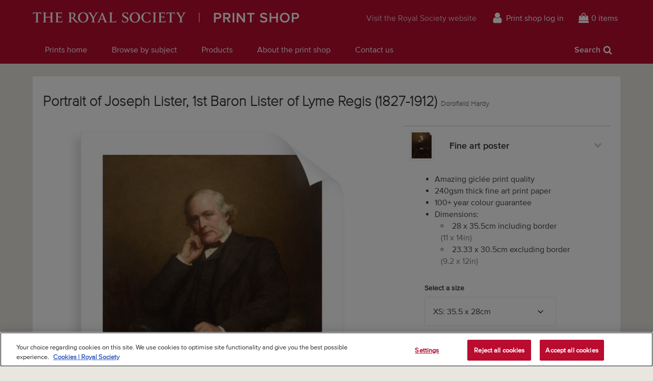

--- FILE ---
content_type: text/html; charset=utf-8
request_url: https://prints.royalsociety.org/products/portrait-of-joseph-lister-1st-baron-lister-of-lyme-regis-1827-1912-rs-9714
body_size: 22526
content:
<!doctype html>
<!--[if lte IE 9 ]><html class="lte-ie9"> <![endif]-->
<!--[if (gt IE 9)|!(IE)]><!--> <html> <!--<![endif]-->
<head>
  <meta charset="utf-8" />
  <!--[if IE]><meta http-equiv='X-UA-Compatible' content='IE=edge,chrome=1' /><![endif]-->

  





  <title>Portrait of Joseph Lister, 1st Baron Lister of Lyme Regis (1827-1912) posters & prints by Dorofield Hardy</title>

  
  <meta name="description" content="Portrait of Joseph Lister, 1st Baron Lister of Lyme Regis (1827-1912) posters, canvas prints, framed pictures, postcards & more by Dorofield Hardy. Handmade in the UK." />
  

  <link rel="canonical" href="https://prints.royalsociety.org/products/portrait-of-joseph-lister-1st-baron-lister-of-lyme-regis-1827-1912-rs-9714" />
  <meta name="viewport" content="width=device-width, initial-scale=1" />

  







  <meta property="og:type" content="product" />
  <meta name="twitter:card" content="summary_large_image" />
  <meta property="og:title" content="Portrait of Joseph Lister, 1st Baron Lister of Lyme Regis (1827-1912)" />
  <meta property="og:price:amount" content="1.95" />
  <meta property="og:price:currency" content="GBP" />

  
  
    <meta name="twitter:description" content="Three-quarter length portrait of Lord Lister seated in a green leather and wooden armchair with scrolled arms, dressed in a black suit and bow tie with a white shirt. Four upright leather-bound volumes are visible on a desk behind. Lister is posed half-turned to the viewer&#39;s left, with legs crossed, his right elbow leaning against the chair with this hand to his face, index finger on the cheek. Joseph Lister was elected a Fellow of the Royal Society in 1860, he served as its President from 1895 to 1900.Original: oil on canvas, 1426x1117mm. 1927" />
    <meta property="og:image" content="http://prints.royalsociety.org/cdn/shop/products/rs-9714_600x.jpg?v=1519061064" />
    <meta property="og:image:secure_url" content="https://prints.royalsociety.org/cdn/shop/products/rs-9714_600x.jpg?v=1519061064" />
  







<meta property="og:url" content="https://prints.royalsociety.org/products/portrait-of-joseph-lister-1st-baron-lister-of-lyme-regis-1827-1912-rs-9714" />
<meta property="og:site_name" content="Royal Society Print Shop" />

<meta property="og:description" content="
    Portrait of Joseph Lister, 1st Baron Lister of Lyme Regis (1827-1912) posters, canvas prints, framed pictures, postcards &amp;amp; more by Dorofield Hardy. Handmade in the UK.
  " />


  <!-- Google Tag Manager -->
  <!-- <script>(function(w,d,s,l,i){w[l]=w[l]||[];w[l].push({'gtm.start':
  new Date().getTime(),event:'gtm.js'});var f=d.getElementsByTagName(s)[0],
  j=d.createElement(s),dl=l!='dataLayer'?'&l='+l:'';j.async=true;j.src=
  'https://www.googletagmanager.com/gtm.js?id='+i+dl;f.parentNode.insertBefore(j,f);
  })(window,document,'script','dataLayer','GTM-WZP6N27');</script> -->
  <!-- End Google Tag Manager -->


  
  
  <meta name="google-site-verification" content="DA0eCcxuDvi_23jx0Yi1zin8HTS1qYWjLoE3g3_xPAU" />
  

  <link rel="shortcut icon" href="//prints.royalsociety.org/cdn/shop/t/1/assets/favicon.png?v=180394881954685386601521818269" type="image/png" />
<link rel="apple-touch-icon" href="//prints.royalsociety.org/cdn/shop/t/1/assets/apple-touch-icon-144x144.png?v=105408304511150336821521818268" type="image/png" sizes="144x144" />
<link rel="apple-touch-icon" href="//prints.royalsociety.org/cdn/shop/t/1/assets/apple-touch-icon-114x114.png?v=77098432421344516261521818268" type="image/png" sizes="114x114" />
<link rel="apple-touch-icon" href="//prints.royalsociety.org/cdn/shop/t/1/assets/apple-touch-icon-72x72.png?v=40136087967150453281521818269" type="image/png" sizes="72x72" />
<link rel="apple-touch-icon" href="//prints.royalsociety.org/cdn/shop/t/1/assets/apple-touch-icon.png?v=52752986104114844001521818268" type="image/png" />


  <script>window.performance && window.performance.mark && window.performance.mark('shopify.content_for_header.start');</script><meta id="shopify-digital-wallet" name="shopify-digital-wallet" content="/29884982/digital_wallets/dialog">
<meta name="shopify-checkout-api-token" content="b3468e030536c56051630e742e61373c">
<meta id="in-context-paypal-metadata" data-shop-id="29884982" data-venmo-supported="false" data-environment="production" data-locale="en_US" data-paypal-v4="true" data-currency="GBP">
<link rel="alternate" type="application/json+oembed" href="https://prints.royalsociety.org/products/portrait-of-joseph-lister-1st-baron-lister-of-lyme-regis-1827-1912-rs-9714.oembed">
<script async="async" src="/checkouts/internal/preloads.js?locale=en-GB"></script>
<link rel="preconnect" href="https://shop.app" crossorigin="anonymous">
<script async="async" src="https://shop.app/checkouts/internal/preloads.js?locale=en-GB&shop_id=29884982" crossorigin="anonymous"></script>
<script id="apple-pay-shop-capabilities" type="application/json">{"shopId":29884982,"countryCode":"GB","currencyCode":"GBP","merchantCapabilities":["supports3DS"],"merchantId":"gid:\/\/shopify\/Shop\/29884982","merchantName":"Royal Society Print Shop","requiredBillingContactFields":["postalAddress","email","phone"],"requiredShippingContactFields":["postalAddress","email","phone"],"shippingType":"shipping","supportedNetworks":["visa","maestro","masterCard","amex","discover","elo"],"total":{"type":"pending","label":"Royal Society Print Shop","amount":"1.00"},"shopifyPaymentsEnabled":true,"supportsSubscriptions":true}</script>
<script id="shopify-features" type="application/json">{"accessToken":"b3468e030536c56051630e742e61373c","betas":["rich-media-storefront-analytics"],"domain":"prints.royalsociety.org","predictiveSearch":true,"shopId":29884982,"locale":"en"}</script>
<script>var Shopify = Shopify || {};
Shopify.shop = "royal-society-print-shop.myshopify.com";
Shopify.locale = "en";
Shopify.currency = {"active":"GBP","rate":"1.0"};
Shopify.country = "GB";
Shopify.theme = {"name":"Royal Society Prints","id":30695850026,"schema_name":"MagnoliaBox Core","schema_version":"1.0.0","theme_store_id":796,"role":"main"};
Shopify.theme.handle = "null";
Shopify.theme.style = {"id":null,"handle":null};
Shopify.cdnHost = "prints.royalsociety.org/cdn";
Shopify.routes = Shopify.routes || {};
Shopify.routes.root = "/";</script>
<script type="module">!function(o){(o.Shopify=o.Shopify||{}).modules=!0}(window);</script>
<script>!function(o){function n(){var o=[];function n(){o.push(Array.prototype.slice.apply(arguments))}return n.q=o,n}var t=o.Shopify=o.Shopify||{};t.loadFeatures=n(),t.autoloadFeatures=n()}(window);</script>
<script>
  window.ShopifyPay = window.ShopifyPay || {};
  window.ShopifyPay.apiHost = "shop.app\/pay";
  window.ShopifyPay.redirectState = null;
</script>
<script id="shop-js-analytics" type="application/json">{"pageType":"product"}</script>
<script defer="defer" async type="module" src="//prints.royalsociety.org/cdn/shopifycloud/shop-js/modules/v2/client.init-shop-cart-sync_C5BV16lS.en.esm.js"></script>
<script defer="defer" async type="module" src="//prints.royalsociety.org/cdn/shopifycloud/shop-js/modules/v2/chunk.common_CygWptCX.esm.js"></script>
<script type="module">
  await import("//prints.royalsociety.org/cdn/shopifycloud/shop-js/modules/v2/client.init-shop-cart-sync_C5BV16lS.en.esm.js");
await import("//prints.royalsociety.org/cdn/shopifycloud/shop-js/modules/v2/chunk.common_CygWptCX.esm.js");

  window.Shopify.SignInWithShop?.initShopCartSync?.({"fedCMEnabled":true,"windoidEnabled":true});

</script>
<script>
  window.Shopify = window.Shopify || {};
  if (!window.Shopify.featureAssets) window.Shopify.featureAssets = {};
  window.Shopify.featureAssets['shop-js'] = {"shop-cart-sync":["modules/v2/client.shop-cart-sync_ZFArdW7E.en.esm.js","modules/v2/chunk.common_CygWptCX.esm.js"],"init-fed-cm":["modules/v2/client.init-fed-cm_CmiC4vf6.en.esm.js","modules/v2/chunk.common_CygWptCX.esm.js"],"shop-button":["modules/v2/client.shop-button_tlx5R9nI.en.esm.js","modules/v2/chunk.common_CygWptCX.esm.js"],"shop-cash-offers":["modules/v2/client.shop-cash-offers_DOA2yAJr.en.esm.js","modules/v2/chunk.common_CygWptCX.esm.js","modules/v2/chunk.modal_D71HUcav.esm.js"],"init-windoid":["modules/v2/client.init-windoid_sURxWdc1.en.esm.js","modules/v2/chunk.common_CygWptCX.esm.js"],"shop-toast-manager":["modules/v2/client.shop-toast-manager_ClPi3nE9.en.esm.js","modules/v2/chunk.common_CygWptCX.esm.js"],"init-shop-email-lookup-coordinator":["modules/v2/client.init-shop-email-lookup-coordinator_B8hsDcYM.en.esm.js","modules/v2/chunk.common_CygWptCX.esm.js"],"init-shop-cart-sync":["modules/v2/client.init-shop-cart-sync_C5BV16lS.en.esm.js","modules/v2/chunk.common_CygWptCX.esm.js"],"avatar":["modules/v2/client.avatar_BTnouDA3.en.esm.js"],"pay-button":["modules/v2/client.pay-button_FdsNuTd3.en.esm.js","modules/v2/chunk.common_CygWptCX.esm.js"],"init-customer-accounts":["modules/v2/client.init-customer-accounts_DxDtT_ad.en.esm.js","modules/v2/client.shop-login-button_C5VAVYt1.en.esm.js","modules/v2/chunk.common_CygWptCX.esm.js","modules/v2/chunk.modal_D71HUcav.esm.js"],"init-shop-for-new-customer-accounts":["modules/v2/client.init-shop-for-new-customer-accounts_ChsxoAhi.en.esm.js","modules/v2/client.shop-login-button_C5VAVYt1.en.esm.js","modules/v2/chunk.common_CygWptCX.esm.js","modules/v2/chunk.modal_D71HUcav.esm.js"],"shop-login-button":["modules/v2/client.shop-login-button_C5VAVYt1.en.esm.js","modules/v2/chunk.common_CygWptCX.esm.js","modules/v2/chunk.modal_D71HUcav.esm.js"],"init-customer-accounts-sign-up":["modules/v2/client.init-customer-accounts-sign-up_CPSyQ0Tj.en.esm.js","modules/v2/client.shop-login-button_C5VAVYt1.en.esm.js","modules/v2/chunk.common_CygWptCX.esm.js","modules/v2/chunk.modal_D71HUcav.esm.js"],"shop-follow-button":["modules/v2/client.shop-follow-button_Cva4Ekp9.en.esm.js","modules/v2/chunk.common_CygWptCX.esm.js","modules/v2/chunk.modal_D71HUcav.esm.js"],"checkout-modal":["modules/v2/client.checkout-modal_BPM8l0SH.en.esm.js","modules/v2/chunk.common_CygWptCX.esm.js","modules/v2/chunk.modal_D71HUcav.esm.js"],"lead-capture":["modules/v2/client.lead-capture_Bi8yE_yS.en.esm.js","modules/v2/chunk.common_CygWptCX.esm.js","modules/v2/chunk.modal_D71HUcav.esm.js"],"shop-login":["modules/v2/client.shop-login_D6lNrXab.en.esm.js","modules/v2/chunk.common_CygWptCX.esm.js","modules/v2/chunk.modal_D71HUcav.esm.js"],"payment-terms":["modules/v2/client.payment-terms_CZxnsJam.en.esm.js","modules/v2/chunk.common_CygWptCX.esm.js","modules/v2/chunk.modal_D71HUcav.esm.js"]};
</script>
<script id="__st">var __st={"a":29884982,"offset":0,"reqid":"b4c85b10-bcab-4bd0-96d3-774fcccbf0ff-1768788493","pageurl":"prints.royalsociety.org\/products\/portrait-of-joseph-lister-1st-baron-lister-of-lyme-regis-1827-1912-rs-9714","u":"750ec0cde42c","p":"product","rtyp":"product","rid":1249856225322};</script>
<script>window.ShopifyPaypalV4VisibilityTracking = true;</script>
<script id="captcha-bootstrap">!function(){'use strict';const t='contact',e='account',n='new_comment',o=[[t,t],['blogs',n],['comments',n],[t,'customer']],c=[[e,'customer_login'],[e,'guest_login'],[e,'recover_customer_password'],[e,'create_customer']],r=t=>t.map((([t,e])=>`form[action*='/${t}']:not([data-nocaptcha='true']) input[name='form_type'][value='${e}']`)).join(','),a=t=>()=>t?[...document.querySelectorAll(t)].map((t=>t.form)):[];function s(){const t=[...o],e=r(t);return a(e)}const i='password',u='form_key',d=['recaptcha-v3-token','g-recaptcha-response','h-captcha-response',i],f=()=>{try{return window.sessionStorage}catch{return}},m='__shopify_v',_=t=>t.elements[u];function p(t,e,n=!1){try{const o=window.sessionStorage,c=JSON.parse(o.getItem(e)),{data:r}=function(t){const{data:e,action:n}=t;return t[m]||n?{data:e,action:n}:{data:t,action:n}}(c);for(const[e,n]of Object.entries(r))t.elements[e]&&(t.elements[e].value=n);n&&o.removeItem(e)}catch(o){console.error('form repopulation failed',{error:o})}}const l='form_type',E='cptcha';function T(t){t.dataset[E]=!0}const w=window,h=w.document,L='Shopify',v='ce_forms',y='captcha';let A=!1;((t,e)=>{const n=(g='f06e6c50-85a8-45c8-87d0-21a2b65856fe',I='https://cdn.shopify.com/shopifycloud/storefront-forms-hcaptcha/ce_storefront_forms_captcha_hcaptcha.v1.5.2.iife.js',D={infoText:'Protected by hCaptcha',privacyText:'Privacy',termsText:'Terms'},(t,e,n)=>{const o=w[L][v],c=o.bindForm;if(c)return c(t,g,e,D).then(n);var r;o.q.push([[t,g,e,D],n]),r=I,A||(h.body.append(Object.assign(h.createElement('script'),{id:'captcha-provider',async:!0,src:r})),A=!0)});var g,I,D;w[L]=w[L]||{},w[L][v]=w[L][v]||{},w[L][v].q=[],w[L][y]=w[L][y]||{},w[L][y].protect=function(t,e){n(t,void 0,e),T(t)},Object.freeze(w[L][y]),function(t,e,n,w,h,L){const[v,y,A,g]=function(t,e,n){const i=e?o:[],u=t?c:[],d=[...i,...u],f=r(d),m=r(i),_=r(d.filter((([t,e])=>n.includes(e))));return[a(f),a(m),a(_),s()]}(w,h,L),I=t=>{const e=t.target;return e instanceof HTMLFormElement?e:e&&e.form},D=t=>v().includes(t);t.addEventListener('submit',(t=>{const e=I(t);if(!e)return;const n=D(e)&&!e.dataset.hcaptchaBound&&!e.dataset.recaptchaBound,o=_(e),c=g().includes(e)&&(!o||!o.value);(n||c)&&t.preventDefault(),c&&!n&&(function(t){try{if(!f())return;!function(t){const e=f();if(!e)return;const n=_(t);if(!n)return;const o=n.value;o&&e.removeItem(o)}(t);const e=Array.from(Array(32),(()=>Math.random().toString(36)[2])).join('');!function(t,e){_(t)||t.append(Object.assign(document.createElement('input'),{type:'hidden',name:u})),t.elements[u].value=e}(t,e),function(t,e){const n=f();if(!n)return;const o=[...t.querySelectorAll(`input[type='${i}']`)].map((({name:t})=>t)),c=[...d,...o],r={};for(const[a,s]of new FormData(t).entries())c.includes(a)||(r[a]=s);n.setItem(e,JSON.stringify({[m]:1,action:t.action,data:r}))}(t,e)}catch(e){console.error('failed to persist form',e)}}(e),e.submit())}));const S=(t,e)=>{t&&!t.dataset[E]&&(n(t,e.some((e=>e===t))),T(t))};for(const o of['focusin','change'])t.addEventListener(o,(t=>{const e=I(t);D(e)&&S(e,y())}));const B=e.get('form_key'),M=e.get(l),P=B&&M;t.addEventListener('DOMContentLoaded',(()=>{const t=y();if(P)for(const e of t)e.elements[l].value===M&&p(e,B);[...new Set([...A(),...v().filter((t=>'true'===t.dataset.shopifyCaptcha))])].forEach((e=>S(e,t)))}))}(h,new URLSearchParams(w.location.search),n,t,e,['guest_login'])})(!0,!0)}();</script>
<script integrity="sha256-4kQ18oKyAcykRKYeNunJcIwy7WH5gtpwJnB7kiuLZ1E=" data-source-attribution="shopify.loadfeatures" defer="defer" src="//prints.royalsociety.org/cdn/shopifycloud/storefront/assets/storefront/load_feature-a0a9edcb.js" crossorigin="anonymous"></script>
<script crossorigin="anonymous" defer="defer" src="//prints.royalsociety.org/cdn/shopifycloud/storefront/assets/shopify_pay/storefront-65b4c6d7.js?v=20250812"></script>
<script data-source-attribution="shopify.dynamic_checkout.dynamic.init">var Shopify=Shopify||{};Shopify.PaymentButton=Shopify.PaymentButton||{isStorefrontPortableWallets:!0,init:function(){window.Shopify.PaymentButton.init=function(){};var t=document.createElement("script");t.src="https://prints.royalsociety.org/cdn/shopifycloud/portable-wallets/latest/portable-wallets.en.js",t.type="module",document.head.appendChild(t)}};
</script>
<script data-source-attribution="shopify.dynamic_checkout.buyer_consent">
  function portableWalletsHideBuyerConsent(e){var t=document.getElementById("shopify-buyer-consent"),n=document.getElementById("shopify-subscription-policy-button");t&&n&&(t.classList.add("hidden"),t.setAttribute("aria-hidden","true"),n.removeEventListener("click",e))}function portableWalletsShowBuyerConsent(e){var t=document.getElementById("shopify-buyer-consent"),n=document.getElementById("shopify-subscription-policy-button");t&&n&&(t.classList.remove("hidden"),t.removeAttribute("aria-hidden"),n.addEventListener("click",e))}window.Shopify?.PaymentButton&&(window.Shopify.PaymentButton.hideBuyerConsent=portableWalletsHideBuyerConsent,window.Shopify.PaymentButton.showBuyerConsent=portableWalletsShowBuyerConsent);
</script>
<script data-source-attribution="shopify.dynamic_checkout.cart.bootstrap">document.addEventListener("DOMContentLoaded",(function(){function t(){return document.querySelector("shopify-accelerated-checkout-cart, shopify-accelerated-checkout")}if(t())Shopify.PaymentButton.init();else{new MutationObserver((function(e,n){t()&&(Shopify.PaymentButton.init(),n.disconnect())})).observe(document.body,{childList:!0,subtree:!0})}}));
</script>
<link id="shopify-accelerated-checkout-styles" rel="stylesheet" media="screen" href="https://prints.royalsociety.org/cdn/shopifycloud/portable-wallets/latest/accelerated-checkout-backwards-compat.css" crossorigin="anonymous">
<style id="shopify-accelerated-checkout-cart">
        #shopify-buyer-consent {
  margin-top: 1em;
  display: inline-block;
  width: 100%;
}

#shopify-buyer-consent.hidden {
  display: none;
}

#shopify-subscription-policy-button {
  background: none;
  border: none;
  padding: 0;
  text-decoration: underline;
  font-size: inherit;
  cursor: pointer;
}

#shopify-subscription-policy-button::before {
  box-shadow: none;
}

      </style>

<script>window.performance && window.performance.mark && window.performance.mark('shopify.content_for_header.end');</script>

  <link href="//prints.royalsociety.org/cdn/shop/t/1/assets/site.css?v=116541443905487090991742573768" rel="stylesheet" type="text/css" media="all" />

  
  <link href="//fast.fonts.net/cssapi/e4d24f94-3d99-43af-8d93-4d18feb78b47.css" rel="stylesheet" type="text/css" media="all" />

  
  <script src="https://ajax.googleapis.com/ajax/libs/jquery/2.1.4/jquery.min.js" type="text/javascript"></script>

  <!-- OneTrust Cookies Consent Notice start for prints.royalsociety.org -->
  <script type="text/javascript" src="https://cdn-ukwest.onetrust.com/consent/66a109c5-a010-4700-977b-abc98a28a558/OtAutoBlock.js" ></script>
  <script src="https://cdn-ukwest.onetrust.com/scripttemplates/otSDKStub.js"  type="text/javascript" charset="UTF-8" data-domain-script="66a109c5-a010-4700-977b-abc98a28a558" ></script>
  <script type="text/javascript">
  function OptanonWrapper() { }
  </script>
  <!-- OneTrust Cookies Consent Notice end for prints.royalsociety.org -->
<link href="https://monorail-edge.shopifysvc.com" rel="dns-prefetch">
<script>(function(){if ("sendBeacon" in navigator && "performance" in window) {try {var session_token_from_headers = performance.getEntriesByType('navigation')[0].serverTiming.find(x => x.name == '_s').description;} catch {var session_token_from_headers = undefined;}var session_cookie_matches = document.cookie.match(/_shopify_s=([^;]*)/);var session_token_from_cookie = session_cookie_matches && session_cookie_matches.length === 2 ? session_cookie_matches[1] : "";var session_token = session_token_from_headers || session_token_from_cookie || "";function handle_abandonment_event(e) {var entries = performance.getEntries().filter(function(entry) {return /monorail-edge.shopifysvc.com/.test(entry.name);});if (!window.abandonment_tracked && entries.length === 0) {window.abandonment_tracked = true;var currentMs = Date.now();var navigation_start = performance.timing.navigationStart;var payload = {shop_id: 29884982,url: window.location.href,navigation_start,duration: currentMs - navigation_start,session_token,page_type: "product"};window.navigator.sendBeacon("https://monorail-edge.shopifysvc.com/v1/produce", JSON.stringify({schema_id: "online_store_buyer_site_abandonment/1.1",payload: payload,metadata: {event_created_at_ms: currentMs,event_sent_at_ms: currentMs}}));}}window.addEventListener('pagehide', handle_abandonment_event);}}());</script>
<script id="web-pixels-manager-setup">(function e(e,d,r,n,o){if(void 0===o&&(o={}),!Boolean(null===(a=null===(i=window.Shopify)||void 0===i?void 0:i.analytics)||void 0===a?void 0:a.replayQueue)){var i,a;window.Shopify=window.Shopify||{};var t=window.Shopify;t.analytics=t.analytics||{};var s=t.analytics;s.replayQueue=[],s.publish=function(e,d,r){return s.replayQueue.push([e,d,r]),!0};try{self.performance.mark("wpm:start")}catch(e){}var l=function(){var e={modern:/Edge?\/(1{2}[4-9]|1[2-9]\d|[2-9]\d{2}|\d{4,})\.\d+(\.\d+|)|Firefox\/(1{2}[4-9]|1[2-9]\d|[2-9]\d{2}|\d{4,})\.\d+(\.\d+|)|Chrom(ium|e)\/(9{2}|\d{3,})\.\d+(\.\d+|)|(Maci|X1{2}).+ Version\/(15\.\d+|(1[6-9]|[2-9]\d|\d{3,})\.\d+)([,.]\d+|)( \(\w+\)|)( Mobile\/\w+|) Safari\/|Chrome.+OPR\/(9{2}|\d{3,})\.\d+\.\d+|(CPU[ +]OS|iPhone[ +]OS|CPU[ +]iPhone|CPU IPhone OS|CPU iPad OS)[ +]+(15[._]\d+|(1[6-9]|[2-9]\d|\d{3,})[._]\d+)([._]\d+|)|Android:?[ /-](13[3-9]|1[4-9]\d|[2-9]\d{2}|\d{4,})(\.\d+|)(\.\d+|)|Android.+Firefox\/(13[5-9]|1[4-9]\d|[2-9]\d{2}|\d{4,})\.\d+(\.\d+|)|Android.+Chrom(ium|e)\/(13[3-9]|1[4-9]\d|[2-9]\d{2}|\d{4,})\.\d+(\.\d+|)|SamsungBrowser\/([2-9]\d|\d{3,})\.\d+/,legacy:/Edge?\/(1[6-9]|[2-9]\d|\d{3,})\.\d+(\.\d+|)|Firefox\/(5[4-9]|[6-9]\d|\d{3,})\.\d+(\.\d+|)|Chrom(ium|e)\/(5[1-9]|[6-9]\d|\d{3,})\.\d+(\.\d+|)([\d.]+$|.*Safari\/(?![\d.]+ Edge\/[\d.]+$))|(Maci|X1{2}).+ Version\/(10\.\d+|(1[1-9]|[2-9]\d|\d{3,})\.\d+)([,.]\d+|)( \(\w+\)|)( Mobile\/\w+|) Safari\/|Chrome.+OPR\/(3[89]|[4-9]\d|\d{3,})\.\d+\.\d+|(CPU[ +]OS|iPhone[ +]OS|CPU[ +]iPhone|CPU IPhone OS|CPU iPad OS)[ +]+(10[._]\d+|(1[1-9]|[2-9]\d|\d{3,})[._]\d+)([._]\d+|)|Android:?[ /-](13[3-9]|1[4-9]\d|[2-9]\d{2}|\d{4,})(\.\d+|)(\.\d+|)|Mobile Safari.+OPR\/([89]\d|\d{3,})\.\d+\.\d+|Android.+Firefox\/(13[5-9]|1[4-9]\d|[2-9]\d{2}|\d{4,})\.\d+(\.\d+|)|Android.+Chrom(ium|e)\/(13[3-9]|1[4-9]\d|[2-9]\d{2}|\d{4,})\.\d+(\.\d+|)|Android.+(UC? ?Browser|UCWEB|U3)[ /]?(15\.([5-9]|\d{2,})|(1[6-9]|[2-9]\d|\d{3,})\.\d+)\.\d+|SamsungBrowser\/(5\.\d+|([6-9]|\d{2,})\.\d+)|Android.+MQ{2}Browser\/(14(\.(9|\d{2,})|)|(1[5-9]|[2-9]\d|\d{3,})(\.\d+|))(\.\d+|)|K[Aa][Ii]OS\/(3\.\d+|([4-9]|\d{2,})\.\d+)(\.\d+|)/},d=e.modern,r=e.legacy,n=navigator.userAgent;return n.match(d)?"modern":n.match(r)?"legacy":"unknown"}(),u="modern"===l?"modern":"legacy",c=(null!=n?n:{modern:"",legacy:""})[u],f=function(e){return[e.baseUrl,"/wpm","/b",e.hashVersion,"modern"===e.buildTarget?"m":"l",".js"].join("")}({baseUrl:d,hashVersion:r,buildTarget:u}),m=function(e){var d=e.version,r=e.bundleTarget,n=e.surface,o=e.pageUrl,i=e.monorailEndpoint;return{emit:function(e){var a=e.status,t=e.errorMsg,s=(new Date).getTime(),l=JSON.stringify({metadata:{event_sent_at_ms:s},events:[{schema_id:"web_pixels_manager_load/3.1",payload:{version:d,bundle_target:r,page_url:o,status:a,surface:n,error_msg:t},metadata:{event_created_at_ms:s}}]});if(!i)return console&&console.warn&&console.warn("[Web Pixels Manager] No Monorail endpoint provided, skipping logging."),!1;try{return self.navigator.sendBeacon.bind(self.navigator)(i,l)}catch(e){}var u=new XMLHttpRequest;try{return u.open("POST",i,!0),u.setRequestHeader("Content-Type","text/plain"),u.send(l),!0}catch(e){return console&&console.warn&&console.warn("[Web Pixels Manager] Got an unhandled error while logging to Monorail."),!1}}}}({version:r,bundleTarget:l,surface:e.surface,pageUrl:self.location.href,monorailEndpoint:e.monorailEndpoint});try{o.browserTarget=l,function(e){var d=e.src,r=e.async,n=void 0===r||r,o=e.onload,i=e.onerror,a=e.sri,t=e.scriptDataAttributes,s=void 0===t?{}:t,l=document.createElement("script"),u=document.querySelector("head"),c=document.querySelector("body");if(l.async=n,l.src=d,a&&(l.integrity=a,l.crossOrigin="anonymous"),s)for(var f in s)if(Object.prototype.hasOwnProperty.call(s,f))try{l.dataset[f]=s[f]}catch(e){}if(o&&l.addEventListener("load",o),i&&l.addEventListener("error",i),u)u.appendChild(l);else{if(!c)throw new Error("Did not find a head or body element to append the script");c.appendChild(l)}}({src:f,async:!0,onload:function(){if(!function(){var e,d;return Boolean(null===(d=null===(e=window.Shopify)||void 0===e?void 0:e.analytics)||void 0===d?void 0:d.initialized)}()){var d=window.webPixelsManager.init(e)||void 0;if(d){var r=window.Shopify.analytics;r.replayQueue.forEach((function(e){var r=e[0],n=e[1],o=e[2];d.publishCustomEvent(r,n,o)})),r.replayQueue=[],r.publish=d.publishCustomEvent,r.visitor=d.visitor,r.initialized=!0}}},onerror:function(){return m.emit({status:"failed",errorMsg:"".concat(f," has failed to load")})},sri:function(e){var d=/^sha384-[A-Za-z0-9+/=]+$/;return"string"==typeof e&&d.test(e)}(c)?c:"",scriptDataAttributes:o}),m.emit({status:"loading"})}catch(e){m.emit({status:"failed",errorMsg:(null==e?void 0:e.message)||"Unknown error"})}}})({shopId: 29884982,storefrontBaseUrl: "https://prints.royalsociety.org",extensionsBaseUrl: "https://extensions.shopifycdn.com/cdn/shopifycloud/web-pixels-manager",monorailEndpoint: "https://monorail-edge.shopifysvc.com/unstable/produce_batch",surface: "storefront-renderer",enabledBetaFlags: ["2dca8a86"],webPixelsConfigList: [{"id":"929530237","configuration":"{\"config\":\"{\\\"pixel_id\\\":\\\"G-8CQXBLNBFD\\\",\\\"gtag_events\\\":[{\\\"type\\\":\\\"purchase\\\",\\\"action_label\\\":\\\"G-8CQXBLNBFD\\\"},{\\\"type\\\":\\\"page_view\\\",\\\"action_label\\\":\\\"G-8CQXBLNBFD\\\"},{\\\"type\\\":\\\"view_item\\\",\\\"action_label\\\":\\\"G-8CQXBLNBFD\\\"},{\\\"type\\\":\\\"search\\\",\\\"action_label\\\":\\\"G-8CQXBLNBFD\\\"},{\\\"type\\\":\\\"add_to_cart\\\",\\\"action_label\\\":\\\"G-8CQXBLNBFD\\\"},{\\\"type\\\":\\\"begin_checkout\\\",\\\"action_label\\\":\\\"G-8CQXBLNBFD\\\"},{\\\"type\\\":\\\"add_payment_info\\\",\\\"action_label\\\":\\\"G-8CQXBLNBFD\\\"}],\\\"enable_monitoring_mode\\\":false}\"}","eventPayloadVersion":"v1","runtimeContext":"OPEN","scriptVersion":"b2a88bafab3e21179ed38636efcd8a93","type":"APP","apiClientId":1780363,"privacyPurposes":[],"dataSharingAdjustments":{"protectedCustomerApprovalScopes":["read_customer_address","read_customer_email","read_customer_name","read_customer_personal_data","read_customer_phone"]}},{"id":"shopify-app-pixel","configuration":"{}","eventPayloadVersion":"v1","runtimeContext":"STRICT","scriptVersion":"0450","apiClientId":"shopify-pixel","type":"APP","privacyPurposes":["ANALYTICS","MARKETING"]},{"id":"shopify-custom-pixel","eventPayloadVersion":"v1","runtimeContext":"LAX","scriptVersion":"0450","apiClientId":"shopify-pixel","type":"CUSTOM","privacyPurposes":["ANALYTICS","MARKETING"]}],isMerchantRequest: false,initData: {"shop":{"name":"Royal Society Print Shop","paymentSettings":{"currencyCode":"GBP"},"myshopifyDomain":"royal-society-print-shop.myshopify.com","countryCode":"GB","storefrontUrl":"https:\/\/prints.royalsociety.org"},"customer":null,"cart":null,"checkout":null,"productVariants":[{"price":{"amount":17.95,"currencyCode":"GBP"},"product":{"title":"Portrait of Joseph Lister, 1st Baron Lister of Lyme Regis (1827-1912)","vendor":"prodigi","id":"1249856225322","untranslatedTitle":"Portrait of Joseph Lister, 1st Baron Lister of Lyme Regis (1827-1912)","url":"\/products\/portrait-of-joseph-lister-1st-baron-lister-of-lyme-regis-1827-1912-rs-9714","type":"ondemand"},"id":"11808109920298","image":{"src":"\/\/prints.royalsociety.org\/cdn\/shop\/products\/rs-9714.jpg?v=1519061064"},"sku":"MUS-FAPC1114","title":"Fine art poster \/ XS: 35.5 x 28cm \/ none","untranslatedTitle":"Fine art poster \/ XS: 35.5 x 28cm \/ none"},{"price":{"amount":22.95,"currencyCode":"GBP"},"product":{"title":"Portrait of Joseph Lister, 1st Baron Lister of Lyme Regis (1827-1912)","vendor":"prodigi","id":"1249856225322","untranslatedTitle":"Portrait of Joseph Lister, 1st Baron Lister of Lyme Regis (1827-1912)","url":"\/products\/portrait-of-joseph-lister-1st-baron-lister-of-lyme-regis-1827-1912-rs-9714","type":"ondemand"},"id":"11808109985834","image":{"src":"\/\/prints.royalsociety.org\/cdn\/shop\/products\/rs-9714.jpg?v=1519061064"},"sku":"MUS-FAPC1616","title":"Fine art poster \/ S: 40 x 30cm \/ none","untranslatedTitle":"Fine art poster \/ S: 40 x 30cm \/ none"},{"price":{"amount":28.95,"currencyCode":"GBP"},"product":{"title":"Portrait of Joseph Lister, 1st Baron Lister of Lyme Regis (1827-1912)","vendor":"prodigi","id":"1249856225322","untranslatedTitle":"Portrait of Joseph Lister, 1st Baron Lister of Lyme Regis (1827-1912)","url":"\/products\/portrait-of-joseph-lister-1st-baron-lister-of-lyme-regis-1827-1912-rs-9714","type":"ondemand"},"id":"11808110051370","image":{"src":"\/\/prints.royalsociety.org\/cdn\/shop\/products\/rs-9714.jpg?v=1519061064"},"sku":"MUS-FAPC2020","title":"Fine art poster \/ M: 50 x 40cm \/ none","untranslatedTitle":"Fine art poster \/ M: 50 x 40cm \/ none"},{"price":{"amount":39.95,"currencyCode":"GBP"},"product":{"title":"Portrait of Joseph Lister, 1st Baron Lister of Lyme Regis (1827-1912)","vendor":"prodigi","id":"1249856225322","untranslatedTitle":"Portrait of Joseph Lister, 1st Baron Lister of Lyme Regis (1827-1912)","url":"\/products\/portrait-of-joseph-lister-1st-baron-lister-of-lyme-regis-1827-1912-rs-9714","type":"ondemand"},"id":"11808110116906","image":{"src":"\/\/prints.royalsociety.org\/cdn\/shop\/products\/rs-9714.jpg?v=1519061064"},"sku":"MUS-FAPC2828","title":"Fine art poster \/ L: 70 x 50cm \/ none","untranslatedTitle":"Fine art poster \/ L: 70 x 50cm \/ none"},{"price":{"amount":49.95,"currencyCode":"GBP"},"product":{"title":"Portrait of Joseph Lister, 1st Baron Lister of Lyme Regis (1827-1912)","vendor":"prodigi","id":"1249856225322","untranslatedTitle":"Portrait of Joseph Lister, 1st Baron Lister of Lyme Regis (1827-1912)","url":"\/products\/portrait-of-joseph-lister-1st-baron-lister-of-lyme-regis-1827-1912-rs-9714","type":"ondemand"},"id":"11808110149674","image":{"src":"\/\/prints.royalsociety.org\/cdn\/shop\/products\/rs-9714.jpg?v=1519061064"},"sku":"MUS-FAPC3232","title":"Fine art poster \/ XL: 80 x 60cm \/ none","untranslatedTitle":"Fine art poster \/ XL: 80 x 60cm \/ none"},{"price":{"amount":59.95,"currencyCode":"GBP"},"product":{"title":"Portrait of Joseph Lister, 1st Baron Lister of Lyme Regis (1827-1912)","vendor":"prodigi","id":"1249856225322","untranslatedTitle":"Portrait of Joseph Lister, 1st Baron Lister of Lyme Regis (1827-1912)","url":"\/products\/portrait-of-joseph-lister-1st-baron-lister-of-lyme-regis-1827-1912-rs-9714","type":"ondemand"},"id":"11808110215210","image":{"src":"\/\/prints.royalsociety.org\/cdn\/shop\/products\/rs-9714.jpg?v=1519061064"},"sku":"MUS-FAPC4040","title":"Fine art poster \/ XXL: 100 x 70cm \/ none","untranslatedTitle":"Fine art poster \/ XXL: 100 x 70cm \/ none"},{"price":{"amount":74.95,"currencyCode":"GBP"},"product":{"title":"Portrait of Joseph Lister, 1st Baron Lister of Lyme Regis (1827-1912)","vendor":"prodigi","id":"1249856225322","untranslatedTitle":"Portrait of Joseph Lister, 1st Baron Lister of Lyme Regis (1827-1912)","url":"\/products\/portrait-of-joseph-lister-1st-baron-lister-of-lyme-regis-1827-1912-rs-9714","type":"ondemand"},"id":"11808110247978","image":{"src":"\/\/prints.royalsociety.org\/cdn\/shop\/products\/rs-9714.jpg?v=1519061064"},"sku":"MUS-FAPC4848","title":"Fine art poster \/ XXXL: 120 x 100cm \/ none","untranslatedTitle":"Fine art poster \/ XXXL: 120 x 100cm \/ none"},{"price":{"amount":39.95,"currencyCode":"GBP"},"product":{"title":"Portrait of Joseph Lister, 1st Baron Lister of Lyme Regis (1827-1912)","vendor":"prodigi","id":"1249856225322","untranslatedTitle":"Portrait of Joseph Lister, 1st Baron Lister of Lyme Regis (1827-1912)","url":"\/products\/portrait-of-joseph-lister-1st-baron-lister-of-lyme-regis-1827-1912-rs-9714","type":"ondemand"},"id":"11808110280746","image":{"src":"\/\/prints.royalsociety.org\/cdn\/shop\/products\/rs-9714.jpg?v=1519061064"},"sku":"MUS-FAFP1114","title":"Framed picture \/ XS: 35.5 x 28cm \/ none","untranslatedTitle":"Framed picture \/ XS: 35.5 x 28cm \/ none"},{"price":{"amount":49.95,"currencyCode":"GBP"},"product":{"title":"Portrait of Joseph Lister, 1st Baron Lister of Lyme Regis (1827-1912)","vendor":"prodigi","id":"1249856225322","untranslatedTitle":"Portrait of Joseph Lister, 1st Baron Lister of Lyme Regis (1827-1912)","url":"\/products\/portrait-of-joseph-lister-1st-baron-lister-of-lyme-regis-1827-1912-rs-9714","type":"ondemand"},"id":"11808110313514","image":{"src":"\/\/prints.royalsociety.org\/cdn\/shop\/products\/rs-9714.jpg?v=1519061064"},"sku":"MUS-FAFP1616","title":"Framed picture \/ S: 40 x 30cm \/ none","untranslatedTitle":"Framed picture \/ S: 40 x 30cm \/ none"},{"price":{"amount":64.95,"currencyCode":"GBP"},"product":{"title":"Portrait of Joseph Lister, 1st Baron Lister of Lyme Regis (1827-1912)","vendor":"prodigi","id":"1249856225322","untranslatedTitle":"Portrait of Joseph Lister, 1st Baron Lister of Lyme Regis (1827-1912)","url":"\/products\/portrait-of-joseph-lister-1st-baron-lister-of-lyme-regis-1827-1912-rs-9714","type":"ondemand"},"id":"11808110346282","image":{"src":"\/\/prints.royalsociety.org\/cdn\/shop\/products\/rs-9714.jpg?v=1519061064"},"sku":"MUS-FAFP2020","title":"Framed picture \/ M: 50 x 40cm \/ none","untranslatedTitle":"Framed picture \/ M: 50 x 40cm \/ none"},{"price":{"amount":89.95,"currencyCode":"GBP"},"product":{"title":"Portrait of Joseph Lister, 1st Baron Lister of Lyme Regis (1827-1912)","vendor":"prodigi","id":"1249856225322","untranslatedTitle":"Portrait of Joseph Lister, 1st Baron Lister of Lyme Regis (1827-1912)","url":"\/products\/portrait-of-joseph-lister-1st-baron-lister-of-lyme-regis-1827-1912-rs-9714","type":"ondemand"},"id":"11808110379050","image":{"src":"\/\/prints.royalsociety.org\/cdn\/shop\/products\/rs-9714.jpg?v=1519061064"},"sku":"MUS-FAFP2828","title":"Framed picture \/ L: 70 x 50cm \/ none","untranslatedTitle":"Framed picture \/ L: 70 x 50cm \/ none"},{"price":{"amount":114.95,"currencyCode":"GBP"},"product":{"title":"Portrait of Joseph Lister, 1st Baron Lister of Lyme Regis (1827-1912)","vendor":"prodigi","id":"1249856225322","untranslatedTitle":"Portrait of Joseph Lister, 1st Baron Lister of Lyme Regis (1827-1912)","url":"\/products\/portrait-of-joseph-lister-1st-baron-lister-of-lyme-regis-1827-1912-rs-9714","type":"ondemand"},"id":"11808110411818","image":{"src":"\/\/prints.royalsociety.org\/cdn\/shop\/products\/rs-9714.jpg?v=1519061064"},"sku":"MUS-FAFP4040","title":"Framed picture \/ XL: 100 x 70cm \/ none","untranslatedTitle":"Framed picture \/ XL: 100 x 70cm \/ none"},{"price":{"amount":33.95,"currencyCode":"GBP"},"product":{"title":"Portrait of Joseph Lister, 1st Baron Lister of Lyme Regis (1827-1912)","vendor":"prodigi","id":"1249856225322","untranslatedTitle":"Portrait of Joseph Lister, 1st Baron Lister of Lyme Regis (1827-1912)","url":"\/products\/portrait-of-joseph-lister-1st-baron-lister-of-lyme-regis-1827-1912-rs-9714","type":"ondemand"},"id":"11808110444586","image":{"src":"\/\/prints.royalsociety.org\/cdn\/shop\/products\/rs-9714.jpg?v=1519061064"},"sku":"MUS-CS1212","title":"Canvas \/ XS: 30cm \/ Stretched","untranslatedTitle":"Canvas \/ XS: 30cm \/ Stretched"},{"price":{"amount":44.95,"currencyCode":"GBP"},"product":{"title":"Portrait of Joseph Lister, 1st Baron Lister of Lyme Regis (1827-1912)","vendor":"prodigi","id":"1249856225322","untranslatedTitle":"Portrait of Joseph Lister, 1st Baron Lister of Lyme Regis (1827-1912)","url":"\/products\/portrait-of-joseph-lister-1st-baron-lister-of-lyme-regis-1827-1912-rs-9714","type":"ondemand"},"id":"11808110477354","image":{"src":"\/\/prints.royalsociety.org\/cdn\/shop\/products\/rs-9714.jpg?v=1519061064"},"sku":"MUS-CS1616","title":"Canvas \/ S: 40cm \/ Stretched","untranslatedTitle":"Canvas \/ S: 40cm \/ Stretched"},{"price":{"amount":55.95,"currencyCode":"GBP"},"product":{"title":"Portrait of Joseph Lister, 1st Baron Lister of Lyme Regis (1827-1912)","vendor":"prodigi","id":"1249856225322","untranslatedTitle":"Portrait of Joseph Lister, 1st Baron Lister of Lyme Regis (1827-1912)","url":"\/products\/portrait-of-joseph-lister-1st-baron-lister-of-lyme-regis-1827-1912-rs-9714","type":"ondemand"},"id":"11808110510122","image":{"src":"\/\/prints.royalsociety.org\/cdn\/shop\/products\/rs-9714.jpg?v=1519061064"},"sku":"MUS-CS2424","title":"Canvas \/ M: 60cm \/ Stretched","untranslatedTitle":"Canvas \/ M: 60cm \/ Stretched"},{"price":{"amount":89.95,"currencyCode":"GBP"},"product":{"title":"Portrait of Joseph Lister, 1st Baron Lister of Lyme Regis (1827-1912)","vendor":"prodigi","id":"1249856225322","untranslatedTitle":"Portrait of Joseph Lister, 1st Baron Lister of Lyme Regis (1827-1912)","url":"\/products\/portrait-of-joseph-lister-1st-baron-lister-of-lyme-regis-1827-1912-rs-9714","type":"ondemand"},"id":"11808110542890","image":{"src":"\/\/prints.royalsociety.org\/cdn\/shop\/products\/rs-9714.jpg?v=1519061064"},"sku":"MUS-CS3232","title":"Canvas \/ L: 80cm \/ Stretched","untranslatedTitle":"Canvas \/ L: 80cm \/ Stretched"},{"price":{"amount":114.95,"currencyCode":"GBP"},"product":{"title":"Portrait of Joseph Lister, 1st Baron Lister of Lyme Regis (1827-1912)","vendor":"prodigi","id":"1249856225322","untranslatedTitle":"Portrait of Joseph Lister, 1st Baron Lister of Lyme Regis (1827-1912)","url":"\/products\/portrait-of-joseph-lister-1st-baron-lister-of-lyme-regis-1827-1912-rs-9714","type":"ondemand"},"id":"11808110575658","image":{"src":"\/\/prints.royalsociety.org\/cdn\/shop\/products\/rs-9714.jpg?v=1519061064"},"sku":"MUS-CS4040","title":"Canvas \/ XL: 100cm \/ Stretched","untranslatedTitle":"Canvas \/ XL: 100cm \/ Stretched"},{"price":{"amount":54.95,"currencyCode":"GBP"},"product":{"title":"Portrait of Joseph Lister, 1st Baron Lister of Lyme Regis (1827-1912)","vendor":"prodigi","id":"1249856225322","untranslatedTitle":"Portrait of Joseph Lister, 1st Baron Lister of Lyme Regis (1827-1912)","url":"\/products\/portrait-of-joseph-lister-1st-baron-lister-of-lyme-regis-1827-1912-rs-9714","type":"ondemand"},"id":"11808110608426","image":{"src":"\/\/prints.royalsociety.org\/cdn\/shop\/products\/rs-9714.jpg?v=1519061064"},"sku":"MUS-FFCF1212","title":"Canvas \/ XS: 30cm \/ Float frame","untranslatedTitle":"Canvas \/ XS: 30cm \/ Float frame"},{"price":{"amount":69.95,"currencyCode":"GBP"},"product":{"title":"Portrait of Joseph Lister, 1st Baron Lister of Lyme Regis (1827-1912)","vendor":"prodigi","id":"1249856225322","untranslatedTitle":"Portrait of Joseph Lister, 1st Baron Lister of Lyme Regis (1827-1912)","url":"\/products\/portrait-of-joseph-lister-1st-baron-lister-of-lyme-regis-1827-1912-rs-9714","type":"ondemand"},"id":"11808110641194","image":{"src":"\/\/prints.royalsociety.org\/cdn\/shop\/products\/rs-9714.jpg?v=1519061064"},"sku":"MUS-FFCF1616","title":"Canvas \/ S: 40cm \/ Float frame","untranslatedTitle":"Canvas \/ S: 40cm \/ Float frame"},{"price":{"amount":89.95,"currencyCode":"GBP"},"product":{"title":"Portrait of Joseph Lister, 1st Baron Lister of Lyme Regis (1827-1912)","vendor":"prodigi","id":"1249856225322","untranslatedTitle":"Portrait of Joseph Lister, 1st Baron Lister of Lyme Regis (1827-1912)","url":"\/products\/portrait-of-joseph-lister-1st-baron-lister-of-lyme-regis-1827-1912-rs-9714","type":"ondemand"},"id":"11808110673962","image":{"src":"\/\/prints.royalsociety.org\/cdn\/shop\/products\/rs-9714.jpg?v=1519061064"},"sku":"MUS-FFCF2424","title":"Canvas \/ M: 60cm \/ Float frame","untranslatedTitle":"Canvas \/ M: 60cm \/ Float frame"},{"price":{"amount":124.95,"currencyCode":"GBP"},"product":{"title":"Portrait of Joseph Lister, 1st Baron Lister of Lyme Regis (1827-1912)","vendor":"prodigi","id":"1249856225322","untranslatedTitle":"Portrait of Joseph Lister, 1st Baron Lister of Lyme Regis (1827-1912)","url":"\/products\/portrait-of-joseph-lister-1st-baron-lister-of-lyme-regis-1827-1912-rs-9714","type":"ondemand"},"id":"11808110706730","image":{"src":"\/\/prints.royalsociety.org\/cdn\/shop\/products\/rs-9714.jpg?v=1519061064"},"sku":"MUS-FFCF3232","title":"Canvas \/ L: 80cm \/ Float frame","untranslatedTitle":"Canvas \/ L: 80cm \/ Float frame"},{"price":{"amount":159.95,"currencyCode":"GBP"},"product":{"title":"Portrait of Joseph Lister, 1st Baron Lister of Lyme Regis (1827-1912)","vendor":"prodigi","id":"1249856225322","untranslatedTitle":"Portrait of Joseph Lister, 1st Baron Lister of Lyme Regis (1827-1912)","url":"\/products\/portrait-of-joseph-lister-1st-baron-lister-of-lyme-regis-1827-1912-rs-9714","type":"ondemand"},"id":"11808110739498","image":{"src":"\/\/prints.royalsociety.org\/cdn\/shop\/products\/rs-9714.jpg?v=1519061064"},"sku":"MUS-FFCF4040","title":"Canvas \/ XL: 100cm \/ Float frame","untranslatedTitle":"Canvas \/ XL: 100cm \/ Float frame"},{"price":{"amount":17.95,"currencyCode":"GBP"},"product":{"title":"Portrait of Joseph Lister, 1st Baron Lister of Lyme Regis (1827-1912)","vendor":"prodigi","id":"1249856225322","untranslatedTitle":"Portrait of Joseph Lister, 1st Baron Lister of Lyme Regis (1827-1912)","url":"\/products\/portrait-of-joseph-lister-1st-baron-lister-of-lyme-regis-1827-1912-rs-9714","type":"ondemand"},"id":"11808110772266","image":{"src":"\/\/prints.royalsociety.org\/cdn\/shop\/products\/rs-9714.jpg?v=1519061064"},"sku":"MUS-CU1212","title":"Canvas \/ XS: 30cm \/ Rolled","untranslatedTitle":"Canvas \/ XS: 30cm \/ Rolled"},{"price":{"amount":22.95,"currencyCode":"GBP"},"product":{"title":"Portrait of Joseph Lister, 1st Baron Lister of Lyme Regis (1827-1912)","vendor":"prodigi","id":"1249856225322","untranslatedTitle":"Portrait of Joseph Lister, 1st Baron Lister of Lyme Regis (1827-1912)","url":"\/products\/portrait-of-joseph-lister-1st-baron-lister-of-lyme-regis-1827-1912-rs-9714","type":"ondemand"},"id":"11808110805034","image":{"src":"\/\/prints.royalsociety.org\/cdn\/shop\/products\/rs-9714.jpg?v=1519061064"},"sku":"MUS-CU1616","title":"Canvas \/ S: 40cm \/ Rolled","untranslatedTitle":"Canvas \/ S: 40cm \/ Rolled"},{"price":{"amount":34.95,"currencyCode":"GBP"},"product":{"title":"Portrait of Joseph Lister, 1st Baron Lister of Lyme Regis (1827-1912)","vendor":"prodigi","id":"1249856225322","untranslatedTitle":"Portrait of Joseph Lister, 1st Baron Lister of Lyme Regis (1827-1912)","url":"\/products\/portrait-of-joseph-lister-1st-baron-lister-of-lyme-regis-1827-1912-rs-9714","type":"ondemand"},"id":"11808110837802","image":{"src":"\/\/prints.royalsociety.org\/cdn\/shop\/products\/rs-9714.jpg?v=1519061064"},"sku":"MUS-CU2424","title":"Canvas \/ M: 60cm \/ Rolled","untranslatedTitle":"Canvas \/ M: 60cm \/ Rolled"},{"price":{"amount":42.95,"currencyCode":"GBP"},"product":{"title":"Portrait of Joseph Lister, 1st Baron Lister of Lyme Regis (1827-1912)","vendor":"prodigi","id":"1249856225322","untranslatedTitle":"Portrait of Joseph Lister, 1st Baron Lister of Lyme Regis (1827-1912)","url":"\/products\/portrait-of-joseph-lister-1st-baron-lister-of-lyme-regis-1827-1912-rs-9714","type":"ondemand"},"id":"11808110870570","image":{"src":"\/\/prints.royalsociety.org\/cdn\/shop\/products\/rs-9714.jpg?v=1519061064"},"sku":"MUS-CU3232","title":"Canvas \/ L: 80cm \/ Rolled","untranslatedTitle":"Canvas \/ L: 80cm \/ Rolled"},{"price":{"amount":55.95,"currencyCode":"GBP"},"product":{"title":"Portrait of Joseph Lister, 1st Baron Lister of Lyme Regis (1827-1912)","vendor":"prodigi","id":"1249856225322","untranslatedTitle":"Portrait of Joseph Lister, 1st Baron Lister of Lyme Regis (1827-1912)","url":"\/products\/portrait-of-joseph-lister-1st-baron-lister-of-lyme-regis-1827-1912-rs-9714","type":"ondemand"},"id":"11808110903338","image":{"src":"\/\/prints.royalsociety.org\/cdn\/shop\/products\/rs-9714.jpg?v=1519061064"},"sku":"MUS-CU4040","title":"Canvas \/ XL: 100cm \/ Rolled","untranslatedTitle":"Canvas \/ XL: 100cm \/ Rolled"},{"price":{"amount":1.95,"currencyCode":"GBP"},"product":{"title":"Portrait of Joseph Lister, 1st Baron Lister of Lyme Regis (1827-1912)","vendor":"prodigi","id":"1249856225322","untranslatedTitle":"Portrait of Joseph Lister, 1st Baron Lister of Lyme Regis (1827-1912)","url":"\/products\/portrait-of-joseph-lister-1st-baron-lister-of-lyme-regis-1827-1912-rs-9714","type":"ondemand"},"id":"11808110936106","image":{"src":"\/\/prints.royalsociety.org\/cdn\/shop\/products\/rs-9714.jpg?v=1519061064"},"sku":"MUS-PCRD-SML","title":"Postcard \/ Standard: 14.8 x 10.5cm \/ Single","untranslatedTitle":"Postcard \/ Standard: 14.8 x 10.5cm \/ Single"},{"price":{"amount":5.95,"currencyCode":"GBP"},"product":{"title":"Portrait of Joseph Lister, 1st Baron Lister of Lyme Regis (1827-1912)","vendor":"prodigi","id":"1249856225322","untranslatedTitle":"Portrait of Joseph Lister, 1st Baron Lister of Lyme Regis (1827-1912)","url":"\/products\/portrait-of-joseph-lister-1st-baron-lister-of-lyme-regis-1827-1912-rs-9714","type":"ondemand"},"id":"11808110968874","image":{"src":"\/\/prints.royalsociety.org\/cdn\/shop\/products\/rs-9714.jpg?v=1519061064"},"sku":"MUS-PCRD-4SML","title":"Postcard \/ Standard: 14.8 x 10.5cm \/ 4-pack","untranslatedTitle":"Postcard \/ Standard: 14.8 x 10.5cm \/ 4-pack"},{"price":{"amount":9.95,"currencyCode":"GBP"},"product":{"title":"Portrait of Joseph Lister, 1st Baron Lister of Lyme Regis (1827-1912)","vendor":"prodigi","id":"1249856225322","untranslatedTitle":"Portrait of Joseph Lister, 1st Baron Lister of Lyme Regis (1827-1912)","url":"\/products\/portrait-of-joseph-lister-1st-baron-lister-of-lyme-regis-1827-1912-rs-9714","type":"ondemand"},"id":"11808111001642","image":{"src":"\/\/prints.royalsociety.org\/cdn\/shop\/products\/rs-9714.jpg?v=1519061064"},"sku":"MUS-PCRD-8SML","title":"Postcard \/ Standard: 14.8 x 10.5cm \/ 8-pack","untranslatedTitle":"Postcard \/ Standard: 14.8 x 10.5cm \/ 8-pack"},{"price":{"amount":18.95,"currencyCode":"GBP"},"product":{"title":"Portrait of Joseph Lister, 1st Baron Lister of Lyme Regis (1827-1912)","vendor":"prodigi","id":"1249856225322","untranslatedTitle":"Portrait of Joseph Lister, 1st Baron Lister of Lyme Regis (1827-1912)","url":"\/products\/portrait-of-joseph-lister-1st-baron-lister-of-lyme-regis-1827-1912-rs-9714","type":"ondemand"},"id":"11808111034410","image":{"src":"\/\/prints.royalsociety.org\/cdn\/shop\/products\/rs-9714.jpg?v=1519061064"},"sku":"MUS-PCRD-16SML","title":"Postcard \/ Standard: 14.8 x 10.5cm \/ 16-pack","untranslatedTitle":"Postcard \/ Standard: 14.8 x 10.5cm \/ 16-pack"},{"price":{"amount":2.95,"currencyCode":"GBP"},"product":{"title":"Portrait of Joseph Lister, 1st Baron Lister of Lyme Regis (1827-1912)","vendor":"prodigi","id":"1249856225322","untranslatedTitle":"Portrait of Joseph Lister, 1st Baron Lister of Lyme Regis (1827-1912)","url":"\/products\/portrait-of-joseph-lister-1st-baron-lister-of-lyme-regis-1827-1912-rs-9714","type":"ondemand"},"id":"11808111067178","image":{"src":"\/\/prints.royalsociety.org\/cdn\/shop\/products\/rs-9714.jpg?v=1519061064"},"sku":"MUS-PCRD-LRG","title":"Postcard \/ Large: 21 x 14.8cm \/ Single","untranslatedTitle":"Postcard \/ Large: 21 x 14.8cm \/ Single"},{"price":{"amount":7.95,"currencyCode":"GBP"},"product":{"title":"Portrait of Joseph Lister, 1st Baron Lister of Lyme Regis (1827-1912)","vendor":"prodigi","id":"1249856225322","untranslatedTitle":"Portrait of Joseph Lister, 1st Baron Lister of Lyme Regis (1827-1912)","url":"\/products\/portrait-of-joseph-lister-1st-baron-lister-of-lyme-regis-1827-1912-rs-9714","type":"ondemand"},"id":"11808111099946","image":{"src":"\/\/prints.royalsociety.org\/cdn\/shop\/products\/rs-9714.jpg?v=1519061064"},"sku":"MUS-PCRD-4LRG","title":"Postcard \/ Large: 21 x 14.8cm \/ 4-pack","untranslatedTitle":"Postcard \/ Large: 21 x 14.8cm \/ 4-pack"},{"price":{"amount":12.95,"currencyCode":"GBP"},"product":{"title":"Portrait of Joseph Lister, 1st Baron Lister of Lyme Regis (1827-1912)","vendor":"prodigi","id":"1249856225322","untranslatedTitle":"Portrait of Joseph Lister, 1st Baron Lister of Lyme Regis (1827-1912)","url":"\/products\/portrait-of-joseph-lister-1st-baron-lister-of-lyme-regis-1827-1912-rs-9714","type":"ondemand"},"id":"11808111132714","image":{"src":"\/\/prints.royalsociety.org\/cdn\/shop\/products\/rs-9714.jpg?v=1519061064"},"sku":"MUS-PCRD-8LRG","title":"Postcard \/ Large: 21 x 14.8cm \/ 8-pack","untranslatedTitle":"Postcard \/ Large: 21 x 14.8cm \/ 8-pack"},{"price":{"amount":19.95,"currencyCode":"GBP"},"product":{"title":"Portrait of Joseph Lister, 1st Baron Lister of Lyme Regis (1827-1912)","vendor":"prodigi","id":"1249856225322","untranslatedTitle":"Portrait of Joseph Lister, 1st Baron Lister of Lyme Regis (1827-1912)","url":"\/products\/portrait-of-joseph-lister-1st-baron-lister-of-lyme-regis-1827-1912-rs-9714","type":"ondemand"},"id":"11808111198250","image":{"src":"\/\/prints.royalsociety.org\/cdn\/shop\/products\/rs-9714.jpg?v=1519061064"},"sku":"MUS-PCRD-16LRG","title":"Postcard \/ Large: 21 x 14.8cm \/ 16-pack","untranslatedTitle":"Postcard \/ Large: 21 x 14.8cm \/ 16-pack"},{"price":{"amount":2.5,"currencyCode":"GBP"},"product":{"title":"Portrait of Joseph Lister, 1st Baron Lister of Lyme Regis (1827-1912)","vendor":"prodigi","id":"1249856225322","untranslatedTitle":"Portrait of Joseph Lister, 1st Baron Lister of Lyme Regis (1827-1912)","url":"\/products\/portrait-of-joseph-lister-1st-baron-lister-of-lyme-regis-1827-1912-rs-9714","type":"ondemand"},"id":"11808111231018","image":{"src":"\/\/prints.royalsociety.org\/cdn\/shop\/products\/rs-9714.jpg?v=1519061064"},"sku":"MUS-GCRD-SML","title":"Greetings card \/ Standard: 14.8 x 10.5cm \/ Single","untranslatedTitle":"Greetings card \/ Standard: 14.8 x 10.5cm \/ Single"},{"price":{"amount":8.95,"currencyCode":"GBP"},"product":{"title":"Portrait of Joseph Lister, 1st Baron Lister of Lyme Regis (1827-1912)","vendor":"prodigi","id":"1249856225322","untranslatedTitle":"Portrait of Joseph Lister, 1st Baron Lister of Lyme Regis (1827-1912)","url":"\/products\/portrait-of-joseph-lister-1st-baron-lister-of-lyme-regis-1827-1912-rs-9714","type":"ondemand"},"id":"11808111263786","image":{"src":"\/\/prints.royalsociety.org\/cdn\/shop\/products\/rs-9714.jpg?v=1519061064"},"sku":"MUS-GCRD-4SML","title":"Greetings card \/ Standard: 14.8 x 10.5cm \/ 4-pack","untranslatedTitle":"Greetings card \/ Standard: 14.8 x 10.5cm \/ 4-pack"},{"price":{"amount":15.95,"currencyCode":"GBP"},"product":{"title":"Portrait of Joseph Lister, 1st Baron Lister of Lyme Regis (1827-1912)","vendor":"prodigi","id":"1249856225322","untranslatedTitle":"Portrait of Joseph Lister, 1st Baron Lister of Lyme Regis (1827-1912)","url":"\/products\/portrait-of-joseph-lister-1st-baron-lister-of-lyme-regis-1827-1912-rs-9714","type":"ondemand"},"id":"11808111329322","image":{"src":"\/\/prints.royalsociety.org\/cdn\/shop\/products\/rs-9714.jpg?v=1519061064"},"sku":"MUS-GCRD-8SML","title":"Greetings card \/ Standard: 14.8 x 10.5cm \/ 8-pack","untranslatedTitle":"Greetings card \/ Standard: 14.8 x 10.5cm \/ 8-pack"},{"price":{"amount":26.95,"currencyCode":"GBP"},"product":{"title":"Portrait of Joseph Lister, 1st Baron Lister of Lyme Regis (1827-1912)","vendor":"prodigi","id":"1249856225322","untranslatedTitle":"Portrait of Joseph Lister, 1st Baron Lister of Lyme Regis (1827-1912)","url":"\/products\/portrait-of-joseph-lister-1st-baron-lister-of-lyme-regis-1827-1912-rs-9714","type":"ondemand"},"id":"11808111362090","image":{"src":"\/\/prints.royalsociety.org\/cdn\/shop\/products\/rs-9714.jpg?v=1519061064"},"sku":"MUS-GCRD-16SML","title":"Greetings card \/ Standard: 14.8 x 10.5cm \/ 16-pack","untranslatedTitle":"Greetings card \/ Standard: 14.8 x 10.5cm \/ 16-pack"},{"price":{"amount":3.5,"currencyCode":"GBP"},"product":{"title":"Portrait of Joseph Lister, 1st Baron Lister of Lyme Regis (1827-1912)","vendor":"prodigi","id":"1249856225322","untranslatedTitle":"Portrait of Joseph Lister, 1st Baron Lister of Lyme Regis (1827-1912)","url":"\/products\/portrait-of-joseph-lister-1st-baron-lister-of-lyme-regis-1827-1912-rs-9714","type":"ondemand"},"id":"11808111394858","image":{"src":"\/\/prints.royalsociety.org\/cdn\/shop\/products\/rs-9714.jpg?v=1519061064"},"sku":"MUS-GCRD-LRG","title":"Greetings card \/ Large: 21 x 14.8cm \/ Single","untranslatedTitle":"Greetings card \/ Large: 21 x 14.8cm \/ Single"},{"price":{"amount":11.95,"currencyCode":"GBP"},"product":{"title":"Portrait of Joseph Lister, 1st Baron Lister of Lyme Regis (1827-1912)","vendor":"prodigi","id":"1249856225322","untranslatedTitle":"Portrait of Joseph Lister, 1st Baron Lister of Lyme Regis (1827-1912)","url":"\/products\/portrait-of-joseph-lister-1st-baron-lister-of-lyme-regis-1827-1912-rs-9714","type":"ondemand"},"id":"11808111427626","image":{"src":"\/\/prints.royalsociety.org\/cdn\/shop\/products\/rs-9714.jpg?v=1519061064"},"sku":"MUS-GCRD-4LRG","title":"Greetings card \/ Large: 21 x 14.8cm \/ 4-pack","untranslatedTitle":"Greetings card \/ Large: 21 x 14.8cm \/ 4-pack"},{"price":{"amount":19.95,"currencyCode":"GBP"},"product":{"title":"Portrait of Joseph Lister, 1st Baron Lister of Lyme Regis (1827-1912)","vendor":"prodigi","id":"1249856225322","untranslatedTitle":"Portrait of Joseph Lister, 1st Baron Lister of Lyme Regis (1827-1912)","url":"\/products\/portrait-of-joseph-lister-1st-baron-lister-of-lyme-regis-1827-1912-rs-9714","type":"ondemand"},"id":"11808111525930","image":{"src":"\/\/prints.royalsociety.org\/cdn\/shop\/products\/rs-9714.jpg?v=1519061064"},"sku":"MUS-GCRD-8LRG","title":"Greetings card \/ Large: 21 x 14.8cm \/ 8-pack","untranslatedTitle":"Greetings card \/ Large: 21 x 14.8cm \/ 8-pack"},{"price":{"amount":33.95,"currencyCode":"GBP"},"product":{"title":"Portrait of Joseph Lister, 1st Baron Lister of Lyme Regis (1827-1912)","vendor":"prodigi","id":"1249856225322","untranslatedTitle":"Portrait of Joseph Lister, 1st Baron Lister of Lyme Regis (1827-1912)","url":"\/products\/portrait-of-joseph-lister-1st-baron-lister-of-lyme-regis-1827-1912-rs-9714","type":"ondemand"},"id":"11808111558698","image":{"src":"\/\/prints.royalsociety.org\/cdn\/shop\/products\/rs-9714.jpg?v=1519061064"},"sku":"MUS-GCRD-16LRG","title":"Greetings card \/ Large: 21 x 14.8cm \/ 16-pack","untranslatedTitle":"Greetings card \/ Large: 21 x 14.8cm \/ 16-pack"}],"purchasingCompany":null},},"https://prints.royalsociety.org/cdn","fcfee988w5aeb613cpc8e4bc33m6693e112",{"modern":"","legacy":""},{"shopId":"29884982","storefrontBaseUrl":"https:\/\/prints.royalsociety.org","extensionBaseUrl":"https:\/\/extensions.shopifycdn.com\/cdn\/shopifycloud\/web-pixels-manager","surface":"storefront-renderer","enabledBetaFlags":"[\"2dca8a86\"]","isMerchantRequest":"false","hashVersion":"fcfee988w5aeb613cpc8e4bc33m6693e112","publish":"custom","events":"[[\"page_viewed\",{}],[\"product_viewed\",{\"productVariant\":{\"price\":{\"amount\":17.95,\"currencyCode\":\"GBP\"},\"product\":{\"title\":\"Portrait of Joseph Lister, 1st Baron Lister of Lyme Regis (1827-1912)\",\"vendor\":\"prodigi\",\"id\":\"1249856225322\",\"untranslatedTitle\":\"Portrait of Joseph Lister, 1st Baron Lister of Lyme Regis (1827-1912)\",\"url\":\"\/products\/portrait-of-joseph-lister-1st-baron-lister-of-lyme-regis-1827-1912-rs-9714\",\"type\":\"ondemand\"},\"id\":\"11808109920298\",\"image\":{\"src\":\"\/\/prints.royalsociety.org\/cdn\/shop\/products\/rs-9714.jpg?v=1519061064\"},\"sku\":\"MUS-FAPC1114\",\"title\":\"Fine art poster \/ XS: 35.5 x 28cm \/ none\",\"untranslatedTitle\":\"Fine art poster \/ XS: 35.5 x 28cm \/ none\"}}]]"});</script><script>
  window.ShopifyAnalytics = window.ShopifyAnalytics || {};
  window.ShopifyAnalytics.meta = window.ShopifyAnalytics.meta || {};
  window.ShopifyAnalytics.meta.currency = 'GBP';
  var meta = {"product":{"id":1249856225322,"gid":"gid:\/\/shopify\/Product\/1249856225322","vendor":"prodigi","type":"ondemand","handle":"portrait-of-joseph-lister-1st-baron-lister-of-lyme-regis-1827-1912-rs-9714","variants":[{"id":11808109920298,"price":1795,"name":"Portrait of Joseph Lister, 1st Baron Lister of Lyme Regis (1827-1912) - Fine art poster \/ XS: 35.5 x 28cm \/ none","public_title":"Fine art poster \/ XS: 35.5 x 28cm \/ none","sku":"MUS-FAPC1114"},{"id":11808109985834,"price":2295,"name":"Portrait of Joseph Lister, 1st Baron Lister of Lyme Regis (1827-1912) - Fine art poster \/ S: 40 x 30cm \/ none","public_title":"Fine art poster \/ S: 40 x 30cm \/ none","sku":"MUS-FAPC1616"},{"id":11808110051370,"price":2895,"name":"Portrait of Joseph Lister, 1st Baron Lister of Lyme Regis (1827-1912) - Fine art poster \/ M: 50 x 40cm \/ none","public_title":"Fine art poster \/ M: 50 x 40cm \/ none","sku":"MUS-FAPC2020"},{"id":11808110116906,"price":3995,"name":"Portrait of Joseph Lister, 1st Baron Lister of Lyme Regis (1827-1912) - Fine art poster \/ L: 70 x 50cm \/ none","public_title":"Fine art poster \/ L: 70 x 50cm \/ none","sku":"MUS-FAPC2828"},{"id":11808110149674,"price":4995,"name":"Portrait of Joseph Lister, 1st Baron Lister of Lyme Regis (1827-1912) - Fine art poster \/ XL: 80 x 60cm \/ none","public_title":"Fine art poster \/ XL: 80 x 60cm \/ none","sku":"MUS-FAPC3232"},{"id":11808110215210,"price":5995,"name":"Portrait of Joseph Lister, 1st Baron Lister of Lyme Regis (1827-1912) - Fine art poster \/ XXL: 100 x 70cm \/ none","public_title":"Fine art poster \/ XXL: 100 x 70cm \/ none","sku":"MUS-FAPC4040"},{"id":11808110247978,"price":7495,"name":"Portrait of Joseph Lister, 1st Baron Lister of Lyme Regis (1827-1912) - Fine art poster \/ XXXL: 120 x 100cm \/ none","public_title":"Fine art poster \/ XXXL: 120 x 100cm \/ none","sku":"MUS-FAPC4848"},{"id":11808110280746,"price":3995,"name":"Portrait of Joseph Lister, 1st Baron Lister of Lyme Regis (1827-1912) - Framed picture \/ XS: 35.5 x 28cm \/ none","public_title":"Framed picture \/ XS: 35.5 x 28cm \/ none","sku":"MUS-FAFP1114"},{"id":11808110313514,"price":4995,"name":"Portrait of Joseph Lister, 1st Baron Lister of Lyme Regis (1827-1912) - Framed picture \/ S: 40 x 30cm \/ none","public_title":"Framed picture \/ S: 40 x 30cm \/ none","sku":"MUS-FAFP1616"},{"id":11808110346282,"price":6495,"name":"Portrait of Joseph Lister, 1st Baron Lister of Lyme Regis (1827-1912) - Framed picture \/ M: 50 x 40cm \/ none","public_title":"Framed picture \/ M: 50 x 40cm \/ none","sku":"MUS-FAFP2020"},{"id":11808110379050,"price":8995,"name":"Portrait of Joseph Lister, 1st Baron Lister of Lyme Regis (1827-1912) - Framed picture \/ L: 70 x 50cm \/ none","public_title":"Framed picture \/ L: 70 x 50cm \/ none","sku":"MUS-FAFP2828"},{"id":11808110411818,"price":11495,"name":"Portrait of Joseph Lister, 1st Baron Lister of Lyme Regis (1827-1912) - Framed picture \/ XL: 100 x 70cm \/ none","public_title":"Framed picture \/ XL: 100 x 70cm \/ none","sku":"MUS-FAFP4040"},{"id":11808110444586,"price":3395,"name":"Portrait of Joseph Lister, 1st Baron Lister of Lyme Regis (1827-1912) - Canvas \/ XS: 30cm \/ Stretched","public_title":"Canvas \/ XS: 30cm \/ Stretched","sku":"MUS-CS1212"},{"id":11808110477354,"price":4495,"name":"Portrait of Joseph Lister, 1st Baron Lister of Lyme Regis (1827-1912) - Canvas \/ S: 40cm \/ Stretched","public_title":"Canvas \/ S: 40cm \/ Stretched","sku":"MUS-CS1616"},{"id":11808110510122,"price":5595,"name":"Portrait of Joseph Lister, 1st Baron Lister of Lyme Regis (1827-1912) - Canvas \/ M: 60cm \/ Stretched","public_title":"Canvas \/ M: 60cm \/ Stretched","sku":"MUS-CS2424"},{"id":11808110542890,"price":8995,"name":"Portrait of Joseph Lister, 1st Baron Lister of Lyme Regis (1827-1912) - Canvas \/ L: 80cm \/ Stretched","public_title":"Canvas \/ L: 80cm \/ Stretched","sku":"MUS-CS3232"},{"id":11808110575658,"price":11495,"name":"Portrait of Joseph Lister, 1st Baron Lister of Lyme Regis (1827-1912) - Canvas \/ XL: 100cm \/ Stretched","public_title":"Canvas \/ XL: 100cm \/ Stretched","sku":"MUS-CS4040"},{"id":11808110608426,"price":5495,"name":"Portrait of Joseph Lister, 1st Baron Lister of Lyme Regis (1827-1912) - Canvas \/ XS: 30cm \/ Float frame","public_title":"Canvas \/ XS: 30cm \/ Float frame","sku":"MUS-FFCF1212"},{"id":11808110641194,"price":6995,"name":"Portrait of Joseph Lister, 1st Baron Lister of Lyme Regis (1827-1912) - Canvas \/ S: 40cm \/ Float frame","public_title":"Canvas \/ S: 40cm \/ Float frame","sku":"MUS-FFCF1616"},{"id":11808110673962,"price":8995,"name":"Portrait of Joseph Lister, 1st Baron Lister of Lyme Regis (1827-1912) - Canvas \/ M: 60cm \/ Float frame","public_title":"Canvas \/ M: 60cm \/ Float frame","sku":"MUS-FFCF2424"},{"id":11808110706730,"price":12495,"name":"Portrait of Joseph Lister, 1st Baron Lister of Lyme Regis (1827-1912) - Canvas \/ L: 80cm \/ Float frame","public_title":"Canvas \/ L: 80cm \/ Float frame","sku":"MUS-FFCF3232"},{"id":11808110739498,"price":15995,"name":"Portrait of Joseph Lister, 1st Baron Lister of Lyme Regis (1827-1912) - Canvas \/ XL: 100cm \/ Float frame","public_title":"Canvas \/ XL: 100cm \/ Float frame","sku":"MUS-FFCF4040"},{"id":11808110772266,"price":1795,"name":"Portrait of Joseph Lister, 1st Baron Lister of Lyme Regis (1827-1912) - Canvas \/ XS: 30cm \/ Rolled","public_title":"Canvas \/ XS: 30cm \/ Rolled","sku":"MUS-CU1212"},{"id":11808110805034,"price":2295,"name":"Portrait of Joseph Lister, 1st Baron Lister of Lyme Regis (1827-1912) - Canvas \/ S: 40cm \/ Rolled","public_title":"Canvas \/ S: 40cm \/ Rolled","sku":"MUS-CU1616"},{"id":11808110837802,"price":3495,"name":"Portrait of Joseph Lister, 1st Baron Lister of Lyme Regis (1827-1912) - Canvas \/ M: 60cm \/ Rolled","public_title":"Canvas \/ M: 60cm \/ Rolled","sku":"MUS-CU2424"},{"id":11808110870570,"price":4295,"name":"Portrait of Joseph Lister, 1st Baron Lister of Lyme Regis (1827-1912) - Canvas \/ L: 80cm \/ Rolled","public_title":"Canvas \/ L: 80cm \/ Rolled","sku":"MUS-CU3232"},{"id":11808110903338,"price":5595,"name":"Portrait of Joseph Lister, 1st Baron Lister of Lyme Regis (1827-1912) - Canvas \/ XL: 100cm \/ Rolled","public_title":"Canvas \/ XL: 100cm \/ Rolled","sku":"MUS-CU4040"},{"id":11808110936106,"price":195,"name":"Portrait of Joseph Lister, 1st Baron Lister of Lyme Regis (1827-1912) - Postcard \/ Standard: 14.8 x 10.5cm \/ Single","public_title":"Postcard \/ Standard: 14.8 x 10.5cm \/ Single","sku":"MUS-PCRD-SML"},{"id":11808110968874,"price":595,"name":"Portrait of Joseph Lister, 1st Baron Lister of Lyme Regis (1827-1912) - Postcard \/ Standard: 14.8 x 10.5cm \/ 4-pack","public_title":"Postcard \/ Standard: 14.8 x 10.5cm \/ 4-pack","sku":"MUS-PCRD-4SML"},{"id":11808111001642,"price":995,"name":"Portrait of Joseph Lister, 1st Baron Lister of Lyme Regis (1827-1912) - Postcard \/ Standard: 14.8 x 10.5cm \/ 8-pack","public_title":"Postcard \/ Standard: 14.8 x 10.5cm \/ 8-pack","sku":"MUS-PCRD-8SML"},{"id":11808111034410,"price":1895,"name":"Portrait of Joseph Lister, 1st Baron Lister of Lyme Regis (1827-1912) - Postcard \/ Standard: 14.8 x 10.5cm \/ 16-pack","public_title":"Postcard \/ Standard: 14.8 x 10.5cm \/ 16-pack","sku":"MUS-PCRD-16SML"},{"id":11808111067178,"price":295,"name":"Portrait of Joseph Lister, 1st Baron Lister of Lyme Regis (1827-1912) - Postcard \/ Large: 21 x 14.8cm \/ Single","public_title":"Postcard \/ Large: 21 x 14.8cm \/ Single","sku":"MUS-PCRD-LRG"},{"id":11808111099946,"price":795,"name":"Portrait of Joseph Lister, 1st Baron Lister of Lyme Regis (1827-1912) - Postcard \/ Large: 21 x 14.8cm \/ 4-pack","public_title":"Postcard \/ Large: 21 x 14.8cm \/ 4-pack","sku":"MUS-PCRD-4LRG"},{"id":11808111132714,"price":1295,"name":"Portrait of Joseph Lister, 1st Baron Lister of Lyme Regis (1827-1912) - Postcard \/ Large: 21 x 14.8cm \/ 8-pack","public_title":"Postcard \/ Large: 21 x 14.8cm \/ 8-pack","sku":"MUS-PCRD-8LRG"},{"id":11808111198250,"price":1995,"name":"Portrait of Joseph Lister, 1st Baron Lister of Lyme Regis (1827-1912) - Postcard \/ Large: 21 x 14.8cm \/ 16-pack","public_title":"Postcard \/ Large: 21 x 14.8cm \/ 16-pack","sku":"MUS-PCRD-16LRG"},{"id":11808111231018,"price":250,"name":"Portrait of Joseph Lister, 1st Baron Lister of Lyme Regis (1827-1912) - Greetings card \/ Standard: 14.8 x 10.5cm \/ Single","public_title":"Greetings card \/ Standard: 14.8 x 10.5cm \/ Single","sku":"MUS-GCRD-SML"},{"id":11808111263786,"price":895,"name":"Portrait of Joseph Lister, 1st Baron Lister of Lyme Regis (1827-1912) - Greetings card \/ Standard: 14.8 x 10.5cm \/ 4-pack","public_title":"Greetings card \/ Standard: 14.8 x 10.5cm \/ 4-pack","sku":"MUS-GCRD-4SML"},{"id":11808111329322,"price":1595,"name":"Portrait of Joseph Lister, 1st Baron Lister of Lyme Regis (1827-1912) - Greetings card \/ Standard: 14.8 x 10.5cm \/ 8-pack","public_title":"Greetings card \/ Standard: 14.8 x 10.5cm \/ 8-pack","sku":"MUS-GCRD-8SML"},{"id":11808111362090,"price":2695,"name":"Portrait of Joseph Lister, 1st Baron Lister of Lyme Regis (1827-1912) - Greetings card \/ Standard: 14.8 x 10.5cm \/ 16-pack","public_title":"Greetings card \/ Standard: 14.8 x 10.5cm \/ 16-pack","sku":"MUS-GCRD-16SML"},{"id":11808111394858,"price":350,"name":"Portrait of Joseph Lister, 1st Baron Lister of Lyme Regis (1827-1912) - Greetings card \/ Large: 21 x 14.8cm \/ Single","public_title":"Greetings card \/ Large: 21 x 14.8cm \/ Single","sku":"MUS-GCRD-LRG"},{"id":11808111427626,"price":1195,"name":"Portrait of Joseph Lister, 1st Baron Lister of Lyme Regis (1827-1912) - Greetings card \/ Large: 21 x 14.8cm \/ 4-pack","public_title":"Greetings card \/ Large: 21 x 14.8cm \/ 4-pack","sku":"MUS-GCRD-4LRG"},{"id":11808111525930,"price":1995,"name":"Portrait of Joseph Lister, 1st Baron Lister of Lyme Regis (1827-1912) - Greetings card \/ Large: 21 x 14.8cm \/ 8-pack","public_title":"Greetings card \/ Large: 21 x 14.8cm \/ 8-pack","sku":"MUS-GCRD-8LRG"},{"id":11808111558698,"price":3395,"name":"Portrait of Joseph Lister, 1st Baron Lister of Lyme Regis (1827-1912) - Greetings card \/ Large: 21 x 14.8cm \/ 16-pack","public_title":"Greetings card \/ Large: 21 x 14.8cm \/ 16-pack","sku":"MUS-GCRD-16LRG"}],"remote":false},"page":{"pageType":"product","resourceType":"product","resourceId":1249856225322,"requestId":"b4c85b10-bcab-4bd0-96d3-774fcccbf0ff-1768788493"}};
  for (var attr in meta) {
    window.ShopifyAnalytics.meta[attr] = meta[attr];
  }
</script>
<script class="analytics">
  (function () {
    var customDocumentWrite = function(content) {
      var jquery = null;

      if (window.jQuery) {
        jquery = window.jQuery;
      } else if (window.Checkout && window.Checkout.$) {
        jquery = window.Checkout.$;
      }

      if (jquery) {
        jquery('body').append(content);
      }
    };

    var hasLoggedConversion = function(token) {
      if (token) {
        return document.cookie.indexOf('loggedConversion=' + token) !== -1;
      }
      return false;
    }

    var setCookieIfConversion = function(token) {
      if (token) {
        var twoMonthsFromNow = new Date(Date.now());
        twoMonthsFromNow.setMonth(twoMonthsFromNow.getMonth() + 2);

        document.cookie = 'loggedConversion=' + token + '; expires=' + twoMonthsFromNow;
      }
    }

    var trekkie = window.ShopifyAnalytics.lib = window.trekkie = window.trekkie || [];
    if (trekkie.integrations) {
      return;
    }
    trekkie.methods = [
      'identify',
      'page',
      'ready',
      'track',
      'trackForm',
      'trackLink'
    ];
    trekkie.factory = function(method) {
      return function() {
        var args = Array.prototype.slice.call(arguments);
        args.unshift(method);
        trekkie.push(args);
        return trekkie;
      };
    };
    for (var i = 0; i < trekkie.methods.length; i++) {
      var key = trekkie.methods[i];
      trekkie[key] = trekkie.factory(key);
    }
    trekkie.load = function(config) {
      trekkie.config = config || {};
      trekkie.config.initialDocumentCookie = document.cookie;
      var first = document.getElementsByTagName('script')[0];
      var script = document.createElement('script');
      script.type = 'text/javascript';
      script.onerror = function(e) {
        var scriptFallback = document.createElement('script');
        scriptFallback.type = 'text/javascript';
        scriptFallback.onerror = function(error) {
                var Monorail = {
      produce: function produce(monorailDomain, schemaId, payload) {
        var currentMs = new Date().getTime();
        var event = {
          schema_id: schemaId,
          payload: payload,
          metadata: {
            event_created_at_ms: currentMs,
            event_sent_at_ms: currentMs
          }
        };
        return Monorail.sendRequest("https://" + monorailDomain + "/v1/produce", JSON.stringify(event));
      },
      sendRequest: function sendRequest(endpointUrl, payload) {
        // Try the sendBeacon API
        if (window && window.navigator && typeof window.navigator.sendBeacon === 'function' && typeof window.Blob === 'function' && !Monorail.isIos12()) {
          var blobData = new window.Blob([payload], {
            type: 'text/plain'
          });

          if (window.navigator.sendBeacon(endpointUrl, blobData)) {
            return true;
          } // sendBeacon was not successful

        } // XHR beacon

        var xhr = new XMLHttpRequest();

        try {
          xhr.open('POST', endpointUrl);
          xhr.setRequestHeader('Content-Type', 'text/plain');
          xhr.send(payload);
        } catch (e) {
          console.log(e);
        }

        return false;
      },
      isIos12: function isIos12() {
        return window.navigator.userAgent.lastIndexOf('iPhone; CPU iPhone OS 12_') !== -1 || window.navigator.userAgent.lastIndexOf('iPad; CPU OS 12_') !== -1;
      }
    };
    Monorail.produce('monorail-edge.shopifysvc.com',
      'trekkie_storefront_load_errors/1.1',
      {shop_id: 29884982,
      theme_id: 30695850026,
      app_name: "storefront",
      context_url: window.location.href,
      source_url: "//prints.royalsociety.org/cdn/s/trekkie.storefront.cd680fe47e6c39ca5d5df5f0a32d569bc48c0f27.min.js"});

        };
        scriptFallback.async = true;
        scriptFallback.src = '//prints.royalsociety.org/cdn/s/trekkie.storefront.cd680fe47e6c39ca5d5df5f0a32d569bc48c0f27.min.js';
        first.parentNode.insertBefore(scriptFallback, first);
      };
      script.async = true;
      script.src = '//prints.royalsociety.org/cdn/s/trekkie.storefront.cd680fe47e6c39ca5d5df5f0a32d569bc48c0f27.min.js';
      first.parentNode.insertBefore(script, first);
    };
    trekkie.load(
      {"Trekkie":{"appName":"storefront","development":false,"defaultAttributes":{"shopId":29884982,"isMerchantRequest":null,"themeId":30695850026,"themeCityHash":"5012418313165886893","contentLanguage":"en","currency":"GBP","eventMetadataId":"eb346fc0-6a99-4ffa-9628-81b286b6a21d"},"isServerSideCookieWritingEnabled":true,"monorailRegion":"shop_domain","enabledBetaFlags":["65f19447"]},"Session Attribution":{},"S2S":{"facebookCapiEnabled":false,"source":"trekkie-storefront-renderer","apiClientId":580111}}
    );

    var loaded = false;
    trekkie.ready(function() {
      if (loaded) return;
      loaded = true;

      window.ShopifyAnalytics.lib = window.trekkie;

      var originalDocumentWrite = document.write;
      document.write = customDocumentWrite;
      try { window.ShopifyAnalytics.merchantGoogleAnalytics.call(this); } catch(error) {};
      document.write = originalDocumentWrite;

      window.ShopifyAnalytics.lib.page(null,{"pageType":"product","resourceType":"product","resourceId":1249856225322,"requestId":"b4c85b10-bcab-4bd0-96d3-774fcccbf0ff-1768788493","shopifyEmitted":true});

      var match = window.location.pathname.match(/checkouts\/(.+)\/(thank_you|post_purchase)/)
      var token = match? match[1]: undefined;
      if (!hasLoggedConversion(token)) {
        setCookieIfConversion(token);
        window.ShopifyAnalytics.lib.track("Viewed Product",{"currency":"GBP","variantId":11808109920298,"productId":1249856225322,"productGid":"gid:\/\/shopify\/Product\/1249856225322","name":"Portrait of Joseph Lister, 1st Baron Lister of Lyme Regis (1827-1912) - Fine art poster \/ XS: 35.5 x 28cm \/ none","price":"17.95","sku":"MUS-FAPC1114","brand":"prodigi","variant":"Fine art poster \/ XS: 35.5 x 28cm \/ none","category":"ondemand","nonInteraction":true,"remote":false},undefined,undefined,{"shopifyEmitted":true});
      window.ShopifyAnalytics.lib.track("monorail:\/\/trekkie_storefront_viewed_product\/1.1",{"currency":"GBP","variantId":11808109920298,"productId":1249856225322,"productGid":"gid:\/\/shopify\/Product\/1249856225322","name":"Portrait of Joseph Lister, 1st Baron Lister of Lyme Regis (1827-1912) - Fine art poster \/ XS: 35.5 x 28cm \/ none","price":"17.95","sku":"MUS-FAPC1114","brand":"prodigi","variant":"Fine art poster \/ XS: 35.5 x 28cm \/ none","category":"ondemand","nonInteraction":true,"remote":false,"referer":"https:\/\/prints.royalsociety.org\/products\/portrait-of-joseph-lister-1st-baron-lister-of-lyme-regis-1827-1912-rs-9714"});
      }
    });


        var eventsListenerScript = document.createElement('script');
        eventsListenerScript.async = true;
        eventsListenerScript.src = "//prints.royalsociety.org/cdn/shopifycloud/storefront/assets/shop_events_listener-3da45d37.js";
        document.getElementsByTagName('head')[0].appendChild(eventsListenerScript);

})();</script>
  <script>
  if (!window.ga || (window.ga && typeof window.ga !== 'function')) {
    window.ga = function ga() {
      (window.ga.q = window.ga.q || []).push(arguments);
      if (window.Shopify && window.Shopify.analytics && typeof window.Shopify.analytics.publish === 'function') {
        window.Shopify.analytics.publish("ga_stub_called", {}, {sendTo: "google_osp_migration"});
      }
      console.error("Shopify's Google Analytics stub called with:", Array.from(arguments), "\nSee https://help.shopify.com/manual/promoting-marketing/pixels/pixel-migration#google for more information.");
    };
    if (window.Shopify && window.Shopify.analytics && typeof window.Shopify.analytics.publish === 'function') {
      window.Shopify.analytics.publish("ga_stub_initialized", {}, {sendTo: "google_osp_migration"});
    }
  }
</script>
<script
  defer
  src="https://prints.royalsociety.org/cdn/shopifycloud/perf-kit/shopify-perf-kit-3.0.4.min.js"
  data-application="storefront-renderer"
  data-shop-id="29884982"
  data-render-region="gcp-us-east1"
  data-page-type="product"
  data-theme-instance-id="30695850026"
  data-theme-name="MagnoliaBox Core"
  data-theme-version="1.0.0"
  data-monorail-region="shop_domain"
  data-resource-timing-sampling-rate="10"
  data-shs="true"
  data-shs-beacon="true"
  data-shs-export-with-fetch="true"
  data-shs-logs-sample-rate="1"
  data-shs-beacon-endpoint="https://prints.royalsociety.org/api/collect"
></script>
</head>

<body id="portrait-of-joseph-lister-1st-baron-lister-of-lyme-regis-1827-1912" class=" template-product" >
  <!-- Google Tag Manager (noscript) -->
  <!-- <noscript><iframe src="https://www.googletagmanager.com/ns.html?id=GTM-WZP6N27" height="0" width="0" style="display:none;visibility:hidden"></iframe></noscript> -->
  <!-- End Google Tag Manager (noscript) -->

  <header>
  <div class="preheader">
    <a href="https://prints.royalsociety.org" class="logo u-plain" title="Homepage">
      <img src="//prints.royalsociety.org/cdn/shop/t/1/assets/logo.png?v=5805422339007815471521825949" srcset="//prints.royalsociety.org/cdn/shop/t/1/assets/logo.png?v=5805422339007815471521825949 1x, //prints.royalsociety.org/cdn/shop/t/1/assets/logo@2x.png?v=85809478935225731871521825676 2x" class="u-only-tablet" alt="Royal Society Print Shop" />
      <img src="//prints.royalsociety.org/cdn/shop/t/1/assets/logo-long.png?v=3428589295215451411521825674" srcset="//prints.royalsociety.org/cdn/shop/t/1/assets/logo-long.png?v=3428589295215451411521825674 1x, //prints.royalsociety.org/cdn/shop/t/1/assets/logo-long@2x.png?v=3569480097643549751521825165 2x" class="u-hidden-tablet u-max-full-width" alt="Royal Society Print Shop" />
    </a>
    <ul class="preheader__links u-plain">
      <li class="preheader__item preheader__item--mainsite u-hidden-tablet"><a href="https://royalsociety.org/" class="preheader__link preheader__link--mainsite u-plain" title="Visit the Royal Society website">Visit the Royal Society website</a></li>
       
          <li class="preheader__item preheader__item--account">
            
              <a href="/account/login" class="preheader__link preheader__link--account u-plain" title="Log in or register">

<?xml version="1.0" encoding="utf-8"?>
<svg width="24px" height="24px" viewBox="0 0 1792 1792" xmlns="http://www.w3.org/2000/svg"><path d="M1536 1399q0 109-62.5 187t-150.5 78h-854q-88 0-150.5-78t-62.5-187q0-85 8.5-160.5t31.5-152 58.5-131 94-89 134.5-34.5q131 128 313 128t313-128q76 0 134.5 34.5t94 89 58.5 131 31.5 152 8.5 160.5zm-256-887q0 159-112.5 271.5t-271.5 112.5-271.5-112.5-112.5-271.5 112.5-271.5 271.5-112.5 271.5 112.5 112.5 271.5z" fill="#fff"/></svg><span class="preheader__account__label">Print shop log in</span></a>
            
          </li>
        
      <li class="preheader__item preheader__item--basket"><a href="/cart" class="preheader__link preheader__link--basket u-plain" title="Basket">
<?xml version="1.0" encoding="utf-8"?>
<svg width="20px" height="20px" viewBox="0 0 1792 1792" xmlns="http://www.w3.org/2000/svg"><path d="M1757 1408l35 313q3 28-16 50-19 21-48 21h-1664q-29 0-48-21-19-22-16-50l35-313h1722zm-93-839l86 775h-1708l86-775q3-24 21-40.5t43-16.5h256v128q0 53 37.5 90.5t90.5 37.5 90.5-37.5 37.5-90.5v-128h384v128q0 53 37.5 90.5t90.5 37.5 90.5-37.5 37.5-90.5v-128h256q25 0 43 16.5t21 40.5zm-384-185v256q0 26-19 45t-45 19-45-19-19-45v-256q0-106-75-181t-181-75-181 75-75 181v256q0 26-19 45t-45 19-45-19-19-45v-256q0-159 112.5-271.5t271.5-112.5 271.5 112.5 112.5 271.5z" fill="#fff"/></svg><span class="u-hidden">Basket: </span><span class="u-hidden-tablet">0 items</span></a></li>
      <li class="preheader__item preheader__item--menu u-only-tablet"><a href="#" id="mobile-menu-toggle" class="u-plain navbar-toggle" title="Show menu">&#9776;<span class="u-hidden">Menu</span></a></a></li>
    </ul>
  </div>
  <div class="header__nav">
    <nav class="navbar">
      <div class="navbar__content">
        <form action="/search" method="get" id="header-search" class="header-search" role="search">
          <div class="header-search__inputs">
            <input name="q" type="search" id="header-search-input" class="header-search__input" placeholder="Search the collection" autocorrect="off" autocapitalize="off" value="" />
            <input type="hidden" name="type" value="product" />
            <input type="submit" class="header-search__submit" value="Search" />
          </div>
        </form>
        <ul class="navbar__links u-plain">
          
            <li class="navbar__item"><a href="/" class="navbar__link u-plain" title="Prints home">Prints home</a></li>
          
            <li class="navbar__item"><a href="/collections" class="navbar__link u-plain" title="Browse by subject">Browse by subject</a></li>
          
            <li class="navbar__item"><a href="/pages/our-products" class="navbar__link u-plain" title="Products">Products</a></li>
          
            <li class="navbar__item"><a href="/pages/about-the-print-shop" class="navbar__link u-plain" title="About the print shop">About the print shop</a></li>
          
            <li class="navbar__item"><a href="/pages/contact-us" class="navbar__link u-plain" title="Contact us">Contact us</a></li>
          
        </ul>
        <a href="/search" id="search-toggle" class="u-plain search-toggle" title="Show menu">Search 

<?xml version="1.0" encoding="utf-8"?>
<svg width="18px" height="18px" viewBox="0 0 1792 1792" xmlns="http://www.w3.org/2000/svg"><path d="M1216 832q0-185-131.5-316.5t-316.5-131.5-316.5 131.5-131.5 316.5 131.5 316.5 316.5 131.5 316.5-131.5 131.5-316.5zm512 832q0 52-38 90t-90 38q-54 0-90-38l-343-342q-179 124-399 124-143 0-273.5-55.5t-225-150-150-225-55.5-273.5 55.5-273.5 150-225 225-150 273.5-55.5 273.5 55.5 225 150 150 225 55.5 273.5q0 220-124 399l343 343q37 37 37 90z" fill="#fff"/></svg>
</a>
      </div>
    </nav>
  </div>
</header>


  <div class="main" role="main">
    


  





















<article class="product" itemscope itemtype="http://schema.org/Product">

  <meta itemprop="url" content="https://prints.royalsociety.org/products/portrait-of-joseph-lister-1st-baron-lister-of-lyme-regis-1827-1912-rs-9714" />
  <meta itemprop="image" content="//prints.royalsociety.org/cdn/shop/products/rs-9714_600x.jpg?v=1519061064" />

  <div class="product-heading">
    <h1 class="product-heading__title">
      Portrait of Joseph Lister, 1st Baron Lister of Lyme Regis (1827-1912)
      <span class="product-heading__artist">

<a href="/search?q=tag%3Aartist+Dorofield_Hardy" class="artist-link" title="Dorofield Hardy">Dorofield Hardy</a></span>
    </h1>
  </div>









  <section class="product-picker">
    <div class="product-picker__content">

      
      <div class="product-picker__preview preview__image--update preview__image--update--any preview__image--portrait" id="main-preview">
        








<div class="preview">
  <img src="https://previews.magnoliabox.com/royalsociety/hero/rs-9714/MUS-FAPC1114_850.jpg" class="preview__image" data-build="https://ted.magnoliabox.com/preview?publisher=royalsociety&artwork=RS-9714&product=MUS-FAPC1114&preview=hero&size=850" data-source="//prints.royalsociety.org/cdn/shop/products/rs-9714_600x.jpg?v=1519061064" alt="Portrait of Joseph Lister, 1st Baron Lister of Lyme Regis (1827-1912) by Dorofield Hardy" />
</div>
      </div>

      
      <div class="picker">

        <div class="picker-forms">
          
            

            <form action="/cart/add" method="post" class="picker-form media-content">

              <h2 class="picker-title" data-media="fine-art-poster" data-location="panel-title" title="Fine art poster">
                <div class="picker-title__preview">
                  








<div class="preview">
  <img src="https://previews.magnoliabox.com/royalsociety/standard/rs-9714/MUS-FAPC1114_60.jpg" class="preview__image" data-build="https://ted.magnoliabox.com/preview?publisher=royalsociety&artwork=RS-9714&product=MUS-FAPC1114&preview=standard&size=60" data-source="//prints.royalsociety.org/cdn/shop/products/rs-9714_600x.jpg?v=1519061064" alt="Fine art poster" />
</div>
                </div>
                <span class="picker-title__text">Fine art poster</span>
                <span class="picker-title__icon">

<?xml version="1.0" encoding="utf-8"?>
<svg width="16" height="16" viewBox="0 0 1792 1792" xmlns="http://www.w3.org/2000/svg"><path d="M1683 808l-742 741q-19 19-45 19t-45-19l-742-741q-19-19-19-45.5t19-45.5l166-165q19-19 45-19t45 19l531 531 531-531q19-19 45-19t45 19l166 165q19 19 19 45.5t-19 45.5z"/></svg></span>
              </h2>

              <div class="picker-form__content media-content--fine-art-poster" style="display: block;">

                

<ul class="picker-media-bullets">

    <li>Amazing gicl&eacute;e print quality</li>
    <li>240gsm thick fine art print paper</li>
    <li>100+ year colour guarantee</li>
  
  <li>
    Dimensions:
    <ul class="dimensions">
      <li class="dimensions--media">
        <span class="dimensions--media--w__cm"></span> x <span class="dimensions--media--h__cm"></span>cm including border <span class="dimensions--imperial">(<span class="dimensions--media--w__in"></span> x <span class="dimensions--media--h__in"></span>in)</span>
      </li>
      <li class="dimensions--image">
        <span class="dimensions--image--w__cm"></span> x <span class="dimensions--image--h__cm"></span>cm excluding border <span class="dimensions--imperial">(<span class="dimensions--image--w__in"></span> x <span class="dimensions--image--h__in"></span>in)</span>
      </li>
    </ul>
  </li>
</ul>


                <div class="picker__variants picker__variants--fine-art-poster">
                  <select name="id" id="media-variants-fine-art-poster" class="media-variants-select" data-media="fine-art-poster">
                  
                    
                      <option selected value="11808109920298">
                        Fine art poster / XS: 35.5 x 28cm / none
                      </option>
                    
                  
                    
                      <option value="11808109985834">
                        Fine art poster / S: 40 x 30cm / none
                      </option>
                    
                  
                    
                      <option value="11808110051370">
                        Fine art poster / M: 50 x 40cm / none
                      </option>
                    
                  
                    
                      <option value="11808110116906">
                        Fine art poster / L: 70 x 50cm / none
                      </option>
                    
                  
                    
                      <option value="11808110149674">
                        Fine art poster / XL: 80 x 60cm / none
                      </option>
                    
                  
                    
                      <option value="11808110215210">
                        Fine art poster / XXL: 100 x 70cm / none
                      </option>
                    
                  
                    
                      <option value="11808110247978">
                        Fine art poster / XXXL: 120 x 100cm / none
                      </option>
                    
                  
                    
                  
                    
                  
                    
                  
                    
                  
                    
                  
                    
                  
                    
                  
                    
                  
                    
                  
                    
                  
                    
                  
                    
                  
                    
                  
                    
                  
                    
                  
                    
                  
                    
                  
                    
                  
                    
                  
                    
                  
                    
                  
                    
                  
                    
                  
                    
                  
                    
                  
                    
                  
                    
                  
                    
                  
                    
                  
                    
                  
                    
                  
                    
                  
                    
                  
                    
                  
                    
                  
                    
                  
                  </select>
                </div>

                
                

                <div class="purchasing">
                  <div class="pricing">
                    <span class="product-price" itemprop="price">£17.95</span><span class="marketing-flag" style="display:none;"><span class="caption">Special offer</span></span>
                    <span class="product-compare-prices" style="display:none;">
                      Was <span class="product-compare-price product-compare-price--value"></span>.
                      You save <span class="product-compare-price product-compare-price--diff">£-17.95</span> <span class="product-compare-price product-compare-price--percent">(Liquid error (snippets/product.ondemand line 178): divided by 0%)</span>.
                    </span>
                  </div>
                  <input type="hidden" name="properties[_prodigi_imagethumbnail]" value="https://prints.royalsociety.org/cdn/shop/products/rs-9714_480x.jpg?v=1519061064">
                  <input type="hidden" name="properties[_prodigi_imageauthenticated]" value="true">
                  <input type="hidden" name="properties[_prodigi_imageoriginal]" value="royalsociety/rs-9714.jpg">
                  <input type="hidden" name="properties[_prodigi_imagecode]" value="royalsociety/rs-9714">
                  
                  
                  <input type="hidden" name="properties[_artist]" value="Dorofield Hardy">
                  <input type="submit" class="button--primary button--icon button--icon--basket picker__submit--fine-art-poster" name="add" value="Add to bag">
                </div>

              </div>
            </form>

          
            

            <form action="/cart/add" method="post" class="picker-form media-content">

              <h2 class="picker-title" data-media="framed-picture" data-location="panel-title" title="Framed picture">
                <div class="picker-title__preview">
                  








<div class="preview">
  <img src="https://previews.magnoliabox.com/royalsociety/standard/rs-9714/MUS-FAFP1114_black_60.jpg" class="preview__image" data-build="https://ted.magnoliabox.com/preview?publisher=royalsociety&artwork=RS-9714&product=MUS-FAFP1114&variant=black&preview=standard&size=60" data-source="//prints.royalsociety.org/cdn/shop/products/rs-9714_600x.jpg?v=1519061064" alt="Framed picture" />
</div>
                </div>
                <span class="picker-title__text">Framed picture</span>
                <span class="picker-title__icon">

<?xml version="1.0" encoding="utf-8"?>
<svg width="16" height="16" viewBox="0 0 1792 1792" xmlns="http://www.w3.org/2000/svg"><path d="M1683 808l-742 741q-19 19-45 19t-45-19l-742-741q-19-19-19-45.5t19-45.5l166-165q19-19 45-19t45 19l531 531 531-531q19-19 45-19t45 19l166 165q19 19 19 45.5t-19 45.5z"/></svg></span>
              </h2>

              <div class="picker-form__content media-content--framed-picture">

                

<ul class="picker-media-bullets">

    <li>Premium wooden frame with a thick bevel-cut mount</li>
    <li>Fully strung, ready-to-hang</li>
    <li>100+ year colour guarantee</li>
  
  <li>
    Dimensions:
    <ul class="dimensions">
      <li class="dimensions--media">
        <span class="dimensions--media--w__cm"></span> x <span class="dimensions--media--h__cm"></span>cm including border <span class="dimensions--imperial">(<span class="dimensions--media--w__in"></span> x <span class="dimensions--media--h__in"></span>in)</span>
      </li>
      <li class="dimensions--image">
        <span class="dimensions--image--w__cm"></span> x <span class="dimensions--image--h__cm"></span>cm excluding border <span class="dimensions--imperial">(<span class="dimensions--image--w__in"></span> x <span class="dimensions--image--h__in"></span>in)</span>
      </li>
    </ul>
  </li>
</ul>


                <div class="picker__variants picker__variants--framed-picture">
                  <select name="id" id="media-variants-framed-picture" class="media-variants-select" data-media="framed-picture">
                  
                    
                  
                    
                  
                    
                  
                    
                  
                    
                  
                    
                  
                    
                  
                    
                      <option value="11808110280746">
                        Framed picture / XS: 35.5 x 28cm / none
                      </option>
                    
                  
                    
                      <option value="11808110313514">
                        Framed picture / S: 40 x 30cm / none
                      </option>
                    
                  
                    
                      <option value="11808110346282">
                        Framed picture / M: 50 x 40cm / none
                      </option>
                    
                  
                    
                      <option value="11808110379050">
                        Framed picture / L: 70 x 50cm / none
                      </option>
                    
                  
                    
                      <option value="11808110411818">
                        Framed picture / XL: 100 x 70cm / none
                      </option>
                    
                  
                    
                  
                    
                  
                    
                  
                    
                  
                    
                  
                    
                  
                    
                  
                    
                  
                    
                  
                    
                  
                    
                  
                    
                  
                    
                  
                    
                  
                    
                  
                    
                  
                    
                  
                    
                  
                    
                  
                    
                  
                    
                  
                    
                  
                    
                  
                    
                  
                    
                  
                    
                  
                    
                  
                    
                  
                    
                  
                    
                  
                    
                  
                  </select>
                </div>

                
                
                <div class="variant-selectors__selector picker__frames picker__frames--framed-picture">
                  <label>Select a frame</label>
                  <div class="select-wrap">
                    <select name="properties[frame]" class="frame-select" id="frame-select--framed-picture">
                      
                        
                          
                          <option value="black">Black frame</option>
                        
                          
                          <option value="white">White frame</option>
                        
                          
                          <option value="natural">Natural frame</option>
                        
                          
                          <option value="darkbrown">Dark brown frame</option>
                        
                          
                          <option value="gold">Gold frame</option>
                        
                          
                          <option value="silver">Silver frame</option>
                        
                        
                    </select>
                  </div>
                </div>
                

                <div class="purchasing">
                  <div class="pricing">
                    <span class="product-price" itemprop="price">£17.95</span><span class="marketing-flag" style="display:none;"><span class="caption">Special offer</span></span>
                    <span class="product-compare-prices" style="display:none;">
                      Was <span class="product-compare-price product-compare-price--value"></span>.
                      You save <span class="product-compare-price product-compare-price--diff">£-17.95</span> <span class="product-compare-price product-compare-price--percent">(Liquid error (snippets/product.ondemand line 178): divided by 0%)</span>.
                    </span>
                  </div>
                  <input type="hidden" name="properties[_prodigi_imagethumbnail]" value="https://prints.royalsociety.org/cdn/shop/products/rs-9714_480x.jpg?v=1519061064">
                  <input type="hidden" name="properties[_prodigi_imageauthenticated]" value="true">
                  <input type="hidden" name="properties[_prodigi_imageoriginal]" value="royalsociety/rs-9714.jpg">
                  <input type="hidden" name="properties[_prodigi_imagecode]" value="royalsociety/rs-9714">
                  
                    <input type="hidden" class="frame-property" id="frame-property--framed-picture" name="properties[_prodigi_attribute_framecolour]" value="black">
                  
                  
                  <input type="hidden" name="properties[_artist]" value="Dorofield Hardy">
                  <input type="submit" class="button--primary button--icon button--icon--basket picker__submit--framed-picture" name="add" value="Add to bag">
                </div>

              </div>
            </form>

          
            

            <form action="/cart/add" method="post" class="picker-form media-content">

              <h2 class="picker-title" data-media="canvas" data-location="panel-title" title="Canvas">
                <div class="picker-title__preview">
                  








<div class="preview">
  <img src="https://previews.magnoliabox.com/royalsociety/standard/rs-9714/MUS-CS1212_60.jpg" class="preview__image" data-build="https://ted.magnoliabox.com/preview?publisher=royalsociety&artwork=RS-9714&product=MUS-CS1212&preview=standard&size=60" data-source="//prints.royalsociety.org/cdn/shop/products/rs-9714_600x.jpg?v=1519061064" alt="Canvas" />
</div>
                </div>
                <span class="picker-title__text">Canvas</span>
                <span class="picker-title__icon">

<?xml version="1.0" encoding="utf-8"?>
<svg width="16" height="16" viewBox="0 0 1792 1792" xmlns="http://www.w3.org/2000/svg"><path d="M1683 808l-742 741q-19 19-45 19t-45-19l-742-741q-19-19-19-45.5t19-45.5l166-165q19-19 45-19t45 19l531 531 531-531q19-19 45-19t45 19l166 165q19 19 19 45.5t-19 45.5z"/></svg></span>
              </h2>

              <div class="picker-form__content media-content--canvas">

                

<ul class="picker-media-bullets">

    <li>400gsm artist grade cotton</li>
    <li>Gicl&eacute;e fine art print</li>
    <li>100+ year colour guarantee</li>
    <li>European kiln-dried knotless pine</li>
  
  <li>
    Dimensions:
    <ul class="dimensions">
      <li class="dimensions--media">
        <span class="dimensions--media--w__cm"></span> x <span class="dimensions--media--h__cm"></span>cm including border <span class="dimensions--imperial">(<span class="dimensions--media--w__in"></span> x <span class="dimensions--media--h__in"></span>in)</span>
      </li>
      <li class="dimensions--image">
        <span class="dimensions--image--w__cm"></span> x <span class="dimensions--image--h__cm"></span>cm excluding border <span class="dimensions--imperial">(<span class="dimensions--image--w__in"></span> x <span class="dimensions--image--h__in"></span>in)</span>
      </li>
    </ul>
  </li>
</ul>


                <div class="picker__variants picker__variants--canvas">
                  <select name="id" id="media-variants-canvas" class="media-variants-select" data-media="canvas">
                  
                    
                  
                    
                  
                    
                  
                    
                  
                    
                  
                    
                  
                    
                  
                    
                  
                    
                  
                    
                  
                    
                  
                    
                  
                    
                      <option value="11808110444586">
                        Canvas / XS: 30cm / Stretched
                      </option>
                    
                  
                    
                      <option value="11808110477354">
                        Canvas / S: 40cm / Stretched
                      </option>
                    
                  
                    
                      <option value="11808110510122">
                        Canvas / M: 60cm / Stretched
                      </option>
                    
                  
                    
                      <option value="11808110542890">
                        Canvas / L: 80cm / Stretched
                      </option>
                    
                  
                    
                      <option value="11808110575658">
                        Canvas / XL: 100cm / Stretched
                      </option>
                    
                  
                    
                      <option value="11808110608426">
                        Canvas / XS: 30cm / Float frame
                      </option>
                    
                  
                    
                      <option value="11808110641194">
                        Canvas / S: 40cm / Float frame
                      </option>
                    
                  
                    
                      <option value="11808110673962">
                        Canvas / M: 60cm / Float frame
                      </option>
                    
                  
                    
                      <option value="11808110706730">
                        Canvas / L: 80cm / Float frame
                      </option>
                    
                  
                    
                      <option value="11808110739498">
                        Canvas / XL: 100cm / Float frame
                      </option>
                    
                  
                    
                      <option value="11808110772266">
                        Canvas / XS: 30cm / Rolled
                      </option>
                    
                  
                    
                      <option value="11808110805034">
                        Canvas / S: 40cm / Rolled
                      </option>
                    
                  
                    
                      <option value="11808110837802">
                        Canvas / M: 60cm / Rolled
                      </option>
                    
                  
                    
                      <option value="11808110870570">
                        Canvas / L: 80cm / Rolled
                      </option>
                    
                  
                    
                      <option value="11808110903338">
                        Canvas / XL: 100cm / Rolled
                      </option>
                    
                  
                    
                  
                    
                  
                    
                  
                    
                  
                    
                  
                    
                  
                    
                  
                    
                  
                    
                  
                    
                  
                    
                  
                    
                  
                    
                  
                    
                  
                    
                  
                    
                  
                  </select>
                </div>

                
                
                <div class="variant-selectors__selector picker__frames picker__frames--canvas u-hidden">
                  <label>Select a frame</label>
                  <div class="select-wrap">
                    <select name="properties[frame]" class="frame-select" id="frame-select--canvas" disabled>
                      
                        
                          
                          <option value="floatblack">Black float frame</option>
                        
                          
                          <option value="floatwhite">White float frame</option>
                        
                          
                          <option value="floatbrown">Brown float frame</option>
                        
                      
                    </select>
                  </div>
                </div>
                

                <div class="purchasing">
                  <div class="pricing">
                    <span class="product-price" itemprop="price">£17.95</span><span class="marketing-flag" style="display:none;"><span class="caption">Special offer</span></span>
                    <span class="product-compare-prices" style="display:none;">
                      Was <span class="product-compare-price product-compare-price--value"></span>.
                      You save <span class="product-compare-price product-compare-price--diff">£-17.95</span> <span class="product-compare-price product-compare-price--percent">(Liquid error (snippets/product.ondemand line 178): divided by 0%)</span>.
                    </span>
                  </div>
                  <input type="hidden" name="properties[_prodigi_imagethumbnail]" value="https://prints.royalsociety.org/cdn/shop/products/rs-9714_480x.jpg?v=1519061064">
                  <input type="hidden" name="properties[_prodigi_imageauthenticated]" value="true">
                  <input type="hidden" name="properties[_prodigi_imageoriginal]" value="royalsociety/rs-9714.jpg">
                  <input type="hidden" name="properties[_prodigi_imagecode]" value="royalsociety/rs-9714">
                  
                    <input type="hidden" class="frame-property" id="frame-property--canvas" name="properties[_prodigi_attribute_framecolour]" value="" disabled>
                  
                  
                    <input type="hidden" class="productsize-property" id="frame-property--canvas" name="properties[_prodigi_attribute_productsize]" value="">
                  
                  <input type="hidden" name="properties[_artist]" value="Dorofield Hardy">
                  <input type="submit" class="button--primary button--icon button--icon--basket picker__submit--canvas" name="add" value="Add to bag">
                </div>

              </div>
            </form>

          
            

            <form action="/cart/add" method="post" class="picker-form media-content">

              <h2 class="picker-title" data-media="postcard" data-location="panel-title" title="Postcard">
                <div class="picker-title__preview">
                  








<div class="preview">
  <img src="https://previews.magnoliabox.com/royalsociety/standard/rs-9714/MUS-PCRD-SML_60.jpg" class="preview__image" data-build="https://ted.magnoliabox.com/preview?publisher=royalsociety&artwork=RS-9714&product=MUS-PCRD-SML&preview=standard&size=60" data-source="//prints.royalsociety.org/cdn/shop/products/rs-9714_600x.jpg?v=1519061064" alt="Postcard" />
</div>
                </div>
                <span class="picker-title__text">Postcard</span>
                <span class="picker-title__icon">

<?xml version="1.0" encoding="utf-8"?>
<svg width="16" height="16" viewBox="0 0 1792 1792" xmlns="http://www.w3.org/2000/svg"><path d="M1683 808l-742 741q-19 19-45 19t-45-19l-742-741q-19-19-19-45.5t19-45.5l166-165q19-19 45-19t45 19l531 531 531-531q19-19 45-19t45 19l166 165q19 19 19 45.5t-19 45.5z"/></svg></span>
              </h2>

              <div class="picker-form__content media-content--postcard">

                

<ul class="picker-media-bullets">

    <li>Printed on 320gms thick art paper</li>
    <li>Blank reverse for your own message</li>
  
  <li>
    Dimensions:
    <ul class="dimensions">
      <li class="dimensions--media">
        <span class="dimensions--media--w__cm"></span> x <span class="dimensions--media--h__cm"></span>cm including border <span class="dimensions--imperial">(<span class="dimensions--media--w__in"></span> x <span class="dimensions--media--h__in"></span>in)</span>
      </li>
      <li class="dimensions--image">
        <span class="dimensions--image--w__cm"></span> x <span class="dimensions--image--h__cm"></span>cm excluding border <span class="dimensions--imperial">(<span class="dimensions--image--w__in"></span> x <span class="dimensions--image--h__in"></span>in)</span>
      </li>
    </ul>
  </li>
</ul>


                <div class="picker__variants picker__variants--postcard">
                  <select name="id" id="media-variants-postcard" class="media-variants-select" data-media="postcard">
                  
                    
                  
                    
                  
                    
                  
                    
                  
                    
                  
                    
                  
                    
                  
                    
                  
                    
                  
                    
                  
                    
                  
                    
                  
                    
                  
                    
                  
                    
                  
                    
                  
                    
                  
                    
                  
                    
                  
                    
                  
                    
                  
                    
                  
                    
                  
                    
                  
                    
                  
                    
                  
                    
                  
                    
                      <option value="11808110936106">
                        Postcard / Standard: 14.8 x 10.5cm / Single
                      </option>
                    
                  
                    
                      <option value="11808110968874">
                        Postcard / Standard: 14.8 x 10.5cm / 4-pack
                      </option>
                    
                  
                    
                      <option value="11808111001642">
                        Postcard / Standard: 14.8 x 10.5cm / 8-pack
                      </option>
                    
                  
                    
                      <option value="11808111034410">
                        Postcard / Standard: 14.8 x 10.5cm / 16-pack
                      </option>
                    
                  
                    
                      <option value="11808111067178">
                        Postcard / Large: 21 x 14.8cm / Single
                      </option>
                    
                  
                    
                      <option value="11808111099946">
                        Postcard / Large: 21 x 14.8cm / 4-pack
                      </option>
                    
                  
                    
                      <option value="11808111132714">
                        Postcard / Large: 21 x 14.8cm / 8-pack
                      </option>
                    
                  
                    
                      <option value="11808111198250">
                        Postcard / Large: 21 x 14.8cm / 16-pack
                      </option>
                    
                  
                    
                  
                    
                  
                    
                  
                    
                  
                    
                  
                    
                  
                    
                  
                    
                  
                  </select>
                </div>

                
                

                <div class="purchasing">
                  <div class="pricing">
                    <span class="product-price" itemprop="price">£17.95</span><span class="marketing-flag" style="display:none;"><span class="caption">Special offer</span></span>
                    <span class="product-compare-prices" style="display:none;">
                      Was <span class="product-compare-price product-compare-price--value"></span>.
                      You save <span class="product-compare-price product-compare-price--diff">£-17.95</span> <span class="product-compare-price product-compare-price--percent">(Liquid error (snippets/product.ondemand line 178): divided by 0%)</span>.
                    </span>
                  </div>
                  <input type="hidden" name="properties[_prodigi_imagethumbnail]" value="https://prints.royalsociety.org/cdn/shop/products/rs-9714_480x.jpg?v=1519061064">
                  <input type="hidden" name="properties[_prodigi_imageauthenticated]" value="true">
                  <input type="hidden" name="properties[_prodigi_imageoriginal]" value="royalsociety/rs-9714.jpg">
                  <input type="hidden" name="properties[_prodigi_imagecode]" value="royalsociety/rs-9714">
                  
                  
                  <input type="hidden" name="properties[_artist]" value="Dorofield Hardy">
                  <input type="submit" class="button--primary button--icon button--icon--basket picker__submit--postcard" name="add" value="Add to bag">
                </div>

              </div>
            </form>

          
            

            <form action="/cart/add" method="post" class="picker-form media-content">

              <h2 class="picker-title" data-media="greetings-card" data-location="panel-title" title="Greetings card">
                <div class="picker-title__preview">
                  








<div class="preview">
  <img src="https://previews.magnoliabox.com/royalsociety/standard/rs-9714/MUS-GCRD-SML_60.jpg" class="preview__image" data-build="https://ted.magnoliabox.com/preview?publisher=royalsociety&artwork=RS-9714&product=MUS-GCRD-SML&preview=standard&size=60" data-source="//prints.royalsociety.org/cdn/shop/products/rs-9714_600x.jpg?v=1519061064" alt="Greetings card" />
</div>
                </div>
                <span class="picker-title__text">Greetings card</span>
                <span class="picker-title__icon">

<?xml version="1.0" encoding="utf-8"?>
<svg width="16" height="16" viewBox="0 0 1792 1792" xmlns="http://www.w3.org/2000/svg"><path d="M1683 808l-742 741q-19 19-45 19t-45-19l-742-741q-19-19-19-45.5t19-45.5l166-165q19-19 45-19t45 19l531 531 531-531q19-19 45-19t45 19l166 165q19 19 19 45.5t-19 45.5z"/></svg></span>
              </h2>

              <div class="picker-form__content media-content--greetings-card">

                

<ul class="picker-media-bullets">

    <li>Printed on 324gms thick Mohawk paper</li>
    <li>Blank inside for your own message</li>
    <li>Supplied with envelopes and protective cellophane sleeves</li>

  <li>
    Dimensions:
    <ul class="dimensions">
      <li class="dimensions--media">
        <span class="dimensions--media--w__cm"></span> x <span class="dimensions--media--h__cm"></span>cm including border <span class="dimensions--imperial">(<span class="dimensions--media--w__in"></span> x <span class="dimensions--media--h__in"></span>in)</span>
      </li>
      <li class="dimensions--image">
        <span class="dimensions--image--w__cm"></span> x <span class="dimensions--image--h__cm"></span>cm excluding border <span class="dimensions--imperial">(<span class="dimensions--image--w__in"></span> x <span class="dimensions--image--h__in"></span>in)</span>
      </li>
    </ul>
  </li>
</ul>


                <div class="picker__variants picker__variants--greetings-card">
                  <select name="id" id="media-variants-greetings-card" class="media-variants-select" data-media="greetings-card">
                  
                    
                  
                    
                  
                    
                  
                    
                  
                    
                  
                    
                  
                    
                  
                    
                  
                    
                  
                    
                  
                    
                  
                    
                  
                    
                  
                    
                  
                    
                  
                    
                  
                    
                  
                    
                  
                    
                  
                    
                  
                    
                  
                    
                  
                    
                  
                    
                  
                    
                  
                    
                  
                    
                  
                    
                  
                    
                  
                    
                  
                    
                  
                    
                  
                    
                  
                    
                  
                    
                  
                    
                      <option value="11808111231018">
                        Greetings card / Standard: 14.8 x 10.5cm / Single
                      </option>
                    
                  
                    
                      <option value="11808111263786">
                        Greetings card / Standard: 14.8 x 10.5cm / 4-pack
                      </option>
                    
                  
                    
                      <option value="11808111329322">
                        Greetings card / Standard: 14.8 x 10.5cm / 8-pack
                      </option>
                    
                  
                    
                      <option value="11808111362090">
                        Greetings card / Standard: 14.8 x 10.5cm / 16-pack
                      </option>
                    
                  
                    
                      <option value="11808111394858">
                        Greetings card / Large: 21 x 14.8cm / Single
                      </option>
                    
                  
                    
                      <option value="11808111427626">
                        Greetings card / Large: 21 x 14.8cm / 4-pack
                      </option>
                    
                  
                    
                      <option value="11808111525930">
                        Greetings card / Large: 21 x 14.8cm / 8-pack
                      </option>
                    
                  
                    
                      <option value="11808111558698">
                        Greetings card / Large: 21 x 14.8cm / 16-pack
                      </option>
                    
                  
                  </select>
                </div>

                
                

                <div class="purchasing">
                  <div class="pricing">
                    <span class="product-price" itemprop="price">£17.95</span><span class="marketing-flag" style="display:none;"><span class="caption">Special offer</span></span>
                    <span class="product-compare-prices" style="display:none;">
                      Was <span class="product-compare-price product-compare-price--value"></span>.
                      You save <span class="product-compare-price product-compare-price--diff">£-17.95</span> <span class="product-compare-price product-compare-price--percent">(Liquid error (snippets/product.ondemand line 178): divided by 0%)</span>.
                    </span>
                  </div>
                  <input type="hidden" name="properties[_prodigi_imagethumbnail]" value="https://prints.royalsociety.org/cdn/shop/products/rs-9714_480x.jpg?v=1519061064">
                  <input type="hidden" name="properties[_prodigi_imageauthenticated]" value="true">
                  <input type="hidden" name="properties[_prodigi_imageoriginal]" value="royalsociety/rs-9714.jpg">
                  <input type="hidden" name="properties[_prodigi_imagecode]" value="royalsociety/rs-9714">
                  
                  
                  <input type="hidden" name="properties[_artist]" value="Dorofield Hardy">
                  <input type="submit" class="button--primary button--icon button--icon--basket picker__submit--greetings-card" name="add" value="Add to bag">
                </div>

              </div>
            </form>

          
        </div>

        
        

<div class="product-info product-info--no-collection">
  <h2 class="u-hidden">Image information</h2>

  

  <div class="product-info__actions">
    <div class="product-info__action">
      

<svg version="1.1" id="Layer_1" xmlns="http://www.w3.org/2000/svg" xmlns:xlink="http://www.w3.org/1999/xlink" x="0px" y="0px"
   width="14px" height="14px" viewBox="0 0 266.893 266.895" enable-background="new 0 0 266.893 266.895"
   xml:space="preserve">
<path id="Blue_1_" fill="#3C5A99" d="M248.082,262.307c7.854,0,14.223-6.369,14.223-14.225V18.812
  c0-7.857-6.368-14.224-14.223-14.224H18.812c-7.857,0-14.224,6.367-14.224,14.224v229.27c0,7.855,6.366,14.225,14.224,14.225
  H248.082z"/>
<path id="f" fill="#FFFFFF" d="M182.409,262.307v-99.803h33.499l5.016-38.895h-38.515V98.777c0-11.261,3.127-18.935,19.275-18.935
  l20.596-0.009V45.045c-3.562-0.474-15.788-1.533-30.012-1.533c-29.695,0-50.025,18.126-50.025,51.413v28.684h-33.585v38.895h33.585
  v99.803H182.409z"/>
</svg>

      <a href="https://www.facebook.com/sharer.php?u=https://prints.royalsociety.org/products/portrait-of-joseph-lister-1st-baron-lister-of-lyme-regis-1827-1912-rs-9714" target="new" title="Share">Share</a>
    </div>
    <div class="product-info__action">
      

<svg
  xmlns="http://www.w3.org/2000/svg"
  xml:space="preserve"
  height="14px"
  width="17.22px"
  viewBox="0 0 182.66667 150.66667">
  <defs id="defs6">
    <clipPath id="clipPath20" clipPathUnits="userSpaceOnUse">
      <path id="path18" d="m0 10.012h1366.9v1110.9h-1366.9z"/>
    </clipPath>
  </defs>
  <g id="g10" transform="matrix(1.3333 0 0 -1.3333 0 150.67)">
    <g id="g12" transform="scale(.1)">
      <g id="g14">
        <g id="g16" clip-path="url(#clipPath20)">
          <path id="path22" d="m1366.9 989.39c-50.27-22.309-104.33-37.387-161.05-44.18 57.89 34.723 102.34 89.679 123.28 155.15-54.18-32.15-114.18-55.47-178.09-68.04-51.13 54.49-124.02 88.55-204.68 88.55-154.89 0-280.43-125.55-280.43-280.43 0-21.988 2.457-43.398 7.258-63.91-233.08 11.68-439.72 123.36-578.04 293.01-24.141-41.4-37.969-89.567-37.969-140.97 0-97.308 49.489-183.13 124.76-233.44-45.969 1.437-89.218 14.058-127.03 35.078-0.043-1.18-0.043-2.348-0.043-3.52 0-135.9 96.68-249.22 224.96-275-23.512-6.41-48.281-9.8-73.86-9.8-18.089 0-35.628 1.711-52.781 5 35.711-111.41 139.26-192.5 262-194.77-96.058-75.23-216.96-120.04-348.36-120.04-22.621 0-44.961 1.332-66.918 3.91 124.16-79.568 271.55-125.98 429.94-125.98 515.82 0 797.86 427.31 797.86 797.93 0 12.153-0.28 24.223-0.79 36.25 54.77 39.571 102.31 88.95 139.93 145.2" fill="#55ACEE"/>
        </g>
      </g>
    </g>
  </g>
</svg>
      <a href="http://twitter.com/intent/tweet?text=Portrait+of+Joseph+Lister%2C+1st+Baron+Lister+of+Lyme+Regis+%281827-1912%29%20on%20&amp;url=https://prints.royalsociety.org/products/portrait-of-joseph-lister-1st-baron-lister-of-lyme-regis-1827-1912-rs-9714" target="new" title="Tweet">Tweet</a>
    </div>
  </div>
</div>


      </div>
    </div>
    <a href="#" class="picker__close-zoom" title="Close">Close</a>
  </section>




  <section class="product-gallery">
    <h2 class="u-hidden">Product images of  Portrait of Joseph Lister, 1st Baron Lister of Lyme Regis (1827-1912)</h2>
    
      
      <div class="media-content--fine-art-poster">
        

<div class="product-gallery__row">
  <div class="product-gallery__item preview__image--update preview__image--update--fine-art-poster product-gallery__item--1-3">
    








<div class="preview">
  <img src="https://previews.magnoliabox.com/royalsociety/far_corner/rs-9714/MUS-FAPC1114_405.jpg" class="preview__image" data-build="https://ted.magnoliabox.com/preview?publisher=royalsociety&artwork=RS-9714&product=MUS-FAPC1114&preview=far_corner&size=405" data-source="//prints.royalsociety.org/cdn/shop/products/rs-9714_600x.jpg?v=1519061064" alt="Portrait of Joseph Lister, 1st Baron Lister of Lyme Regis (1827-1912) by Dorofield Hardy" />
</div>
  </div>
  <div class="product-gallery__item product-gallery__item--1-3">
    <img src="//prints.royalsociety.org/cdn/shop/t/1/assets/product-gallery-fine-art-posters-tube.jpg?v=173663195448697974201521560140" alt="Robust packaging" />
  </div>
  <div class="product-gallery__item product-gallery__item--detail product-gallery__item--1-3">
    <img src="//prints.royalsociety.org/cdn/shop/products/rs-9714_1024x1024.jpg?v=1519061064" class="portrait" alt="Detail of Portrait of Joseph Lister, 1st Baron Lister of Lyme Regis (1827-1912) by Dorofield Hardy" />
  </div>
</div>

      </div>
    
      
      <div class="media-content--framed-picture" style="display:none;">
        

<div class="product-gallery__row">
  <div class="product-gallery__item preview__image--update preview__image--update--framed-picture product-gallery__item--1-2">
    








<div class="preview">
  <img src="https://previews.magnoliabox.com/royalsociety/far_corner/rs-9714/MUS-FAFP1114_black_622.jpg" class="preview__image" data-build="https://ted.magnoliabox.com/preview?publisher=royalsociety&artwork=RS-9714&product=MUS-FAFP1114&variant=black&preview=far_corner&size=622" data-source="//prints.royalsociety.org/cdn/shop/products/rs-9714_600x.jpg?v=1519061064" alt="Portrait of Joseph Lister, 1st Baron Lister of Lyme Regis (1827-1912) by Dorofield Hardy" />
</div>
  </div>
  <div class="product-gallery__item product-gallery__item--detail product-gallery__item--1-2">
    <img src="//prints.royalsociety.org/cdn/shop/products/rs-9714_1024x1024.jpg?v=1519061064" class="portrait" alt="Detail of Portrait of Joseph Lister, 1st Baron Lister of Lyme Regis (1827-1912) by Dorofield Hardy" />
  </div>
</div>

      </div>
    
      
      <div class="media-content--canvas" style="display:none;">
        

<div class="product-gallery__row">
  <div class="product-gallery__item preview__image--update preview__image--update--canvas product-gallery__item--1-2">
    








<div class="preview">
  <img src="https://previews.magnoliabox.com/royalsociety/far_corner/rs-9714/MUS-CS1212_622.jpg" class="preview__image" data-build="https://ted.magnoliabox.com/preview?publisher=royalsociety&artwork=RS-9714&product=MUS-CS1212&preview=far_corner&size=622" data-source="//prints.royalsociety.org/cdn/shop/products/rs-9714_600x.jpg?v=1519061064" alt="Portrait of Joseph Lister, 1st Baron Lister of Lyme Regis (1827-1912) by Dorofield Hardy" />
</div>
  </div>
  <div class="product-gallery__item product-gallery__item--detail product-gallery__item--1-2">
    <img src="//prints.royalsociety.org/cdn/shop/products/rs-9714_1024x1024.jpg?v=1519061064" class="portrait" alt="Detail of Portrait of Joseph Lister, 1st Baron Lister of Lyme Regis (1827-1912) by Dorofield Hardy" />
  </div>
</div>

      </div>
    
      
      <div class="media-content--postcard" style="display:none;">
        



      </div>
    
      
      <div class="media-content--greetings-card" style="display:none;">
        



      </div>
    
  </section>

  

  

<section class="product-explore">
  
  <div class="product-explore__artwork">
    <img src="//prints.royalsociety.org/cdn/shop/products/rs-9714_1024x1024.jpg?v=1519061064" alt="Portrait of Joseph Lister, 1st Baron Lister of Lyme Regis (1827-1912) by Dorofield Hardy" />
    <span class="zoom-caption u-hidden-tablet">zoom</span>
  </div>
  
  <div class="product-explore__more">
    <h2>Portrait of Joseph Lister, 1st Baron Lister of Lyme Regis (1827-1912)</h2>
    
      <div class="description rte">
        <p>Three-quarter length portrait of Lord Lister seated in a green leather and wooden armchair with scrolled arms, dressed in a black suit and bow tie with a white shirt. Four upright leather-bound volumes are visible on a desk behind. Lister is posed half-turned to the viewer's left, with legs crossed, his right elbow leaning against the chair with this hand to his face, index finger on the cheek. Joseph Lister was elected a Fellow of the Royal Society in 1860, he served as its President from 1895 to 1900.<br><br>Original: oil on canvas, 1426x1117mm. 1927</p>
      </div>
    
    <ul class="extra u-plain">
      <li>Image reference: RS-9714</li>
      
        <li class="copyright">The Royal Society</li>
      
    </ul>
    <h3>Discover more</h3>
    <div class="product-explore__artist">
      <h4>More by the artist 

<a href="/search?q=tag%3Aartist+Dorofield_Hardy" class="artist-link" title="Dorofield Hardy">Dorofield Hardy</a>.</h4>
    </div>
    
    <div class="product-explore__collections">
      <h4>Explore the collection
      
        <a href="/collections/famous-scientists-pictures-and-portraits" title="Portraits">Portraits</a>.
      
      </h4>
    </div>
    
    
    <div class="product-explore__tags">
      <h4>Search for similar images:</h4>
      <ul class="u-plain">
  
    
    
  
    
    
  
    
    
  
    
    
  
    
    
  
    
    
  
    
    
  
    
    
  
    
    
  
    
    
  
    
    
      <li class="tag tag--inverse"><a href="/search?q=medical+sciences&amp;type=product" title="medical sciences">medical sciences</a></li>
    
  
    
    
      <li class="tag tag--inverse"><a href="/search?q=surgery&amp;type=product" title="surgery">surgery</a></li>
    
  
</ul>


    </div>
    
  </div>
</section>


  <section class="product-pull-quotes">
    
    <div class="product-pull-quote media-content--fine-art-poster">
      <h2>Our prints</h2>
      <p>We use a <strong>240gsm fine art paper</strong> and <strong>premium branded inks</strong> to create the perfect reproduction.</p><p>Our expertise and use of high-quality materials means that our print colours are independently verified to <strong>last between 100 and 200 years</strong>.</p><p>Read more about our <a href="/pages/fine-art-posters" title="Read more about our fine art posters">fine art prints</a>.</p>
    </div>
    <div class="product-pull-quote media-content--framed-picture" style="display:none;">
      <h2>Our framed prints</h2>
      <p>Every framed picture is <strong>created by hand</strong> in our workshop by specialist framers.</p><p>Black, white, brown, silver, gold or natural frames available, <strong>supplied ready to hang</strong>.</p><p>All our frames have a smooth satin finish, and measure 20mm (front face) by 23mm (depth from wall).</p><p>Read more about our <a href="/pages/framed-pictures" title="Framed prints">framed art prints</a>.</p>
    </div>
    <div class="product-pull-quote media-content--canvas" style="display:none;">
      <h2>Our canvases</h2>
      <p>Luxurious <strong>400gsm artist-grade canvas</strong> with a subtle textured finish, guaranteeing a consistent reproduction of the image's detail with outstanding clarity and precision.</p><p>All our frames and canvas stretcher bars are created from a solid piece of pine <strong>sourced from sustainable European forests</strong>.</p><p>Read more about our <a href="/pages/canvas-prints" title="Canvas prints">canvas prints</a></p>
    </div>
    <div class="product-pull-quote media-content--postcard" style="display:none;">
      <h2>Our postcards</h2>
      <p>Send to your friends and family, or keep them for yourself - our 320gsm postcards make great little pieces of art, either on their own or combine many cards into a single display.</p><p>Discounts on postcard packs of 4, 8 or 16.</p><p>Standard postcards are 10 x 15cm (4 x 6 inches); our larger cards are 15 x 21cm (6 x 8 inches).</p>
    </div>
    <div class="product-pull-quote media-content--greetings-card" style="display:none;">
      <h2>Our greetings cards</h2>
      <p>Send some art to your friends and family - for a birthday, an invitation or just because.</p><p>All greetings cards are supplied blank for your own message with a blank white envelope.</p><p>Standard greetings cards are 10 x 15cm (4 x 6 inches); our larger cards are 15 x 21cm (6 x 8 inches).</p>
    </div>
    
    <div class="product-pull-quote">
      <h2>Manufactured in the UK</h2>
      <p>All products are printed in the UK, using the latest digital presses and a giclée printmaking process.</p><p>We only use premium branded inks, and colours are independently verified to last between 100 and 200 years.</p>
    </div>
    
    <div class="product-pull-quote">
      <h2>Delivery and returns</h2>
      <p>We print everything to order so delivery times may vary but
        <span class="media-content--fine-art-poster">all unframed prints are despatched within 2-4 days via courier or recorded mail.</span>
        <span class="media-content--framed-picture" style="display:none;">all framed pictures are despatched within 5-7 days via courier or recorded mail.</span>
        <span class="media-content--canvas" style="display:none;">all canvases are despatched within 5-7 days via courier or recorded mail.</span>
        <span class="media-content--postcard" style="display:none;">all postcards are despatched within 1-3 days.</span>
        <span class="media-content--greetings-card" style="display:none;">all greetings cards are despatched within 1-3 days.</span>
      </p>
      <p><a href="/pages/delivery" title="Delivery and packaging information">Delivery</a> to the UK is
        <span class="media-content--fine-art-poster">£5 for an unframed print of any size.</span>
        <span class="media-content--framed-picture" style="display:none;">£10 for a single framed print.</span>
        <span class="media-content--canvas" style="display:none;">£10 for a single canvas (£5 for our rolled canvases).</span>
        <span class="media-content--postcard" style="display:none;">£1 for a single card, up to £4 for a pack of 16.</span>
        <span class="media-content--greetings-card" style="display:none;">£1 for a single card, up to £4 for a pack of 16.</span>
      </p>
      <p>We will happily <a href="/pages/returns" title="Returns policy">replace your order</a> if everything isn’t 100% perfect.</p>
    </div>
  </section>

  

  <section class="media-switchers media-switchers--bottom">
    <h2>This image on other products</h2>
    

<ul class="media-icons u-plain">
  
    
    
    <li class="media-full--5">
      <a href="#fine-art-poster" class="u-plain media-icon media-icon--150" data-media="fine-art-poster" data-location="bottom" title="Fine art poster">
        








<div class="preview">
  <img src="https://previews.magnoliabox.com/royalsociety/standard/rs-9714/MUS-FAPC1114_150.jpg" class="preview__image" data-build="https://ted.magnoliabox.com/preview?publisher=royalsociety&artwork=RS-9714&product=MUS-FAPC1114&preview=standard&size=150" data-source="//prints.royalsociety.org/cdn/shop/products/rs-9714_600x.jpg?v=1519061064" alt="Portrait of Joseph Lister, 1st Baron Lister of Lyme Regis (1827-1912) by Dorofield Hardy" />
</div>
        <span class="label">Fine art poster</span>
      </a>
    </li>
  
    
    
    <li class="media-full--5">
      <a href="#framed-picture" class="u-plain media-icon media-icon--150" data-media="framed-picture" data-location="bottom" title="Framed picture">
        








<div class="preview">
  <img src="https://previews.magnoliabox.com/royalsociety/standard/rs-9714/MUS-FAFP1114_black_150.jpg" class="preview__image" data-build="https://ted.magnoliabox.com/preview?publisher=royalsociety&artwork=RS-9714&product=MUS-FAFP1114&variant=black&preview=standard&size=150" data-source="//prints.royalsociety.org/cdn/shop/products/rs-9714_600x.jpg?v=1519061064" alt="Portrait of Joseph Lister, 1st Baron Lister of Lyme Regis (1827-1912) by Dorofield Hardy" />
</div>
        <span class="label">Framed picture</span>
      </a>
    </li>
  
    
    
    <li class="media-full--5">
      <a href="#canvas" class="u-plain media-icon media-icon--150" data-media="canvas" data-location="bottom" title="Canvas">
        








<div class="preview">
  <img src="https://previews.magnoliabox.com/royalsociety/standard/rs-9714/MUS-CS1212_150.jpg" class="preview__image" data-build="https://ted.magnoliabox.com/preview?publisher=royalsociety&artwork=RS-9714&product=MUS-CS1212&preview=standard&size=150" data-source="//prints.royalsociety.org/cdn/shop/products/rs-9714_600x.jpg?v=1519061064" alt="Portrait of Joseph Lister, 1st Baron Lister of Lyme Regis (1827-1912) by Dorofield Hardy" />
</div>
        <span class="label">Canvas</span>
      </a>
    </li>
  
    
    
    <li class="media-full--5">
      <a href="#postcard" class="u-plain media-icon media-icon--150" data-media="postcard" data-location="bottom" title="Postcard">
        








<div class="preview">
  <img src="https://previews.magnoliabox.com/royalsociety/standard/rs-9714/MUS-PCRD-SML_150.jpg" class="preview__image" data-build="https://ted.magnoliabox.com/preview?publisher=royalsociety&artwork=RS-9714&product=MUS-PCRD-SML&preview=standard&size=150" data-source="//prints.royalsociety.org/cdn/shop/products/rs-9714_600x.jpg?v=1519061064" alt="Portrait of Joseph Lister, 1st Baron Lister of Lyme Regis (1827-1912) by Dorofield Hardy" />
</div>
        <span class="label">Postcard</span>
      </a>
    </li>
  
    
    
    <li class="media-full--5">
      <a href="#greetings-card" class="u-plain media-icon media-icon--150" data-media="greetings-card" data-location="bottom" title="Greetings card">
        








<div class="preview">
  <img src="https://previews.magnoliabox.com/royalsociety/standard/rs-9714/MUS-GCRD-SML_150.jpg" class="preview__image" data-build="https://ted.magnoliabox.com/preview?publisher=royalsociety&artwork=RS-9714&product=MUS-GCRD-SML&preview=standard&size=150" data-source="//prints.royalsociety.org/cdn/shop/products/rs-9714_600x.jpg?v=1519061064" alt="Portrait of Joseph Lister, 1st Baron Lister of Lyme Regis (1827-1912) by Dorofield Hardy" />
</div>
        <span class="label">Greetings card</span>
      </a>
    </li>
  
</ul>

  </section>
</article>

<script>
jQuery(function($) {
  // Initialise picker
  new magbox.Picker(
    {"id":1249856225322,"title":"Portrait of Joseph Lister, 1st Baron Lister of Lyme Regis (1827-1912)","handle":"portrait-of-joseph-lister-1st-baron-lister-of-lyme-regis-1827-1912-rs-9714","description":"Three-quarter length portrait of Lord Lister seated in a green leather and wooden armchair with scrolled arms, dressed in a black suit and bow tie with a white shirt. Four upright leather-bound volumes are visible on a desk behind. Lister is posed half-turned to the viewer's left, with legs crossed, his right elbow leaning against the chair with this hand to his face, index finger on the cheek. Joseph Lister was elected a Fellow of the Royal Society in 1860, he served as its President from 1895 to 1900.\u003cbr\u003e\u003cbr\u003eOriginal: oil on canvas, 1426x1117mm. 1927","published_at":"2018-02-19T17:24:18+00:00","created_at":"2018-02-19T17:24:19+00:00","vendor":"prodigi","type":"ondemand","tags":["mb-arpt","mb-artist Dorofield_Hardy","mb-artistname Dorofield Hardy","mb-code RS-9714","mb-copyright The Royal Society","mb-height 2960","mb-hires s3","mb-publisherkey royalsociety","mb-publishername Royal Society","mb-width 2264","medical sciences","surgery"],"price":195,"price_min":195,"price_max":15995,"available":true,"price_varies":true,"compare_at_price":null,"compare_at_price_min":0,"compare_at_price_max":0,"compare_at_price_varies":false,"variants":[{"id":11808109920298,"title":"Fine art poster \/ XS: 35.5 x 28cm \/ none","option1":"Fine art poster","option2":"XS: 35.5 x 28cm","option3":"none","sku":"MUS-FAPC1114","requires_shipping":true,"taxable":true,"featured_image":null,"available":true,"name":"Portrait of Joseph Lister, 1st Baron Lister of Lyme Regis (1827-1912) - Fine art poster \/ XS: 35.5 x 28cm \/ none","public_title":"Fine art poster \/ XS: 35.5 x 28cm \/ none","options":["Fine art poster","XS: 35.5 x 28cm","none"],"price":1795,"weight":100,"compare_at_price":null,"inventory_management":null,"barcode":null,"requires_selling_plan":false,"selling_plan_allocations":[]},{"id":11808109985834,"title":"Fine art poster \/ S: 40 x 30cm \/ none","option1":"Fine art poster","option2":"S: 40 x 30cm","option3":"none","sku":"MUS-FAPC1616","requires_shipping":true,"taxable":true,"featured_image":null,"available":true,"name":"Portrait of Joseph Lister, 1st Baron Lister of Lyme Regis (1827-1912) - Fine art poster \/ S: 40 x 30cm \/ none","public_title":"Fine art poster \/ S: 40 x 30cm \/ none","options":["Fine art poster","S: 40 x 30cm","none"],"price":2295,"weight":100,"compare_at_price":null,"inventory_management":null,"barcode":null,"requires_selling_plan":false,"selling_plan_allocations":[]},{"id":11808110051370,"title":"Fine art poster \/ M: 50 x 40cm \/ none","option1":"Fine art poster","option2":"M: 50 x 40cm","option3":"none","sku":"MUS-FAPC2020","requires_shipping":true,"taxable":true,"featured_image":null,"available":true,"name":"Portrait of Joseph Lister, 1st Baron Lister of Lyme Regis (1827-1912) - Fine art poster \/ M: 50 x 40cm \/ none","public_title":"Fine art poster \/ M: 50 x 40cm \/ none","options":["Fine art poster","M: 50 x 40cm","none"],"price":2895,"weight":100,"compare_at_price":null,"inventory_management":null,"barcode":null,"requires_selling_plan":false,"selling_plan_allocations":[]},{"id":11808110116906,"title":"Fine art poster \/ L: 70 x 50cm \/ none","option1":"Fine art poster","option2":"L: 70 x 50cm","option3":"none","sku":"MUS-FAPC2828","requires_shipping":true,"taxable":true,"featured_image":null,"available":true,"name":"Portrait of Joseph Lister, 1st Baron Lister of Lyme Regis (1827-1912) - Fine art poster \/ L: 70 x 50cm \/ none","public_title":"Fine art poster \/ L: 70 x 50cm \/ none","options":["Fine art poster","L: 70 x 50cm","none"],"price":3995,"weight":100,"compare_at_price":null,"inventory_management":null,"barcode":null,"requires_selling_plan":false,"selling_plan_allocations":[]},{"id":11808110149674,"title":"Fine art poster \/ XL: 80 x 60cm \/ none","option1":"Fine art poster","option2":"XL: 80 x 60cm","option3":"none","sku":"MUS-FAPC3232","requires_shipping":true,"taxable":true,"featured_image":null,"available":true,"name":"Portrait of Joseph Lister, 1st Baron Lister of Lyme Regis (1827-1912) - Fine art poster \/ XL: 80 x 60cm \/ none","public_title":"Fine art poster \/ XL: 80 x 60cm \/ none","options":["Fine art poster","XL: 80 x 60cm","none"],"price":4995,"weight":100,"compare_at_price":null,"inventory_management":null,"barcode":null,"requires_selling_plan":false,"selling_plan_allocations":[]},{"id":11808110215210,"title":"Fine art poster \/ XXL: 100 x 70cm \/ none","option1":"Fine art poster","option2":"XXL: 100 x 70cm","option3":"none","sku":"MUS-FAPC4040","requires_shipping":true,"taxable":true,"featured_image":null,"available":true,"name":"Portrait of Joseph Lister, 1st Baron Lister of Lyme Regis (1827-1912) - Fine art poster \/ XXL: 100 x 70cm \/ none","public_title":"Fine art poster \/ XXL: 100 x 70cm \/ none","options":["Fine art poster","XXL: 100 x 70cm","none"],"price":5995,"weight":100,"compare_at_price":null,"inventory_management":null,"barcode":null,"requires_selling_plan":false,"selling_plan_allocations":[]},{"id":11808110247978,"title":"Fine art poster \/ XXXL: 120 x 100cm \/ none","option1":"Fine art poster","option2":"XXXL: 120 x 100cm","option3":"none","sku":"MUS-FAPC4848","requires_shipping":true,"taxable":true,"featured_image":null,"available":true,"name":"Portrait of Joseph Lister, 1st Baron Lister of Lyme Regis (1827-1912) - Fine art poster \/ XXXL: 120 x 100cm \/ none","public_title":"Fine art poster \/ XXXL: 120 x 100cm \/ none","options":["Fine art poster","XXXL: 120 x 100cm","none"],"price":7495,"weight":100,"compare_at_price":null,"inventory_management":null,"barcode":null,"requires_selling_plan":false,"selling_plan_allocations":[]},{"id":11808110280746,"title":"Framed picture \/ XS: 35.5 x 28cm \/ none","option1":"Framed picture","option2":"XS: 35.5 x 28cm","option3":"none","sku":"MUS-FAFP1114","requires_shipping":true,"taxable":true,"featured_image":null,"available":true,"name":"Portrait of Joseph Lister, 1st Baron Lister of Lyme Regis (1827-1912) - Framed picture \/ XS: 35.5 x 28cm \/ none","public_title":"Framed picture \/ XS: 35.5 x 28cm \/ none","options":["Framed picture","XS: 35.5 x 28cm","none"],"price":3995,"weight":1000,"compare_at_price":null,"inventory_management":null,"barcode":null,"requires_selling_plan":false,"selling_plan_allocations":[]},{"id":11808110313514,"title":"Framed picture \/ S: 40 x 30cm \/ none","option1":"Framed picture","option2":"S: 40 x 30cm","option3":"none","sku":"MUS-FAFP1616","requires_shipping":true,"taxable":true,"featured_image":null,"available":true,"name":"Portrait of Joseph Lister, 1st Baron Lister of Lyme Regis (1827-1912) - Framed picture \/ S: 40 x 30cm \/ none","public_title":"Framed picture \/ S: 40 x 30cm \/ none","options":["Framed picture","S: 40 x 30cm","none"],"price":4995,"weight":1000,"compare_at_price":null,"inventory_management":null,"barcode":null,"requires_selling_plan":false,"selling_plan_allocations":[]},{"id":11808110346282,"title":"Framed picture \/ M: 50 x 40cm \/ none","option1":"Framed picture","option2":"M: 50 x 40cm","option3":"none","sku":"MUS-FAFP2020","requires_shipping":true,"taxable":true,"featured_image":null,"available":true,"name":"Portrait of Joseph Lister, 1st Baron Lister of Lyme Regis (1827-1912) - Framed picture \/ M: 50 x 40cm \/ none","public_title":"Framed picture \/ M: 50 x 40cm \/ none","options":["Framed picture","M: 50 x 40cm","none"],"price":6495,"weight":1000,"compare_at_price":null,"inventory_management":null,"barcode":null,"requires_selling_plan":false,"selling_plan_allocations":[]},{"id":11808110379050,"title":"Framed picture \/ L: 70 x 50cm \/ none","option1":"Framed picture","option2":"L: 70 x 50cm","option3":"none","sku":"MUS-FAFP2828","requires_shipping":true,"taxable":true,"featured_image":null,"available":true,"name":"Portrait of Joseph Lister, 1st Baron Lister of Lyme Regis (1827-1912) - Framed picture \/ L: 70 x 50cm \/ none","public_title":"Framed picture \/ L: 70 x 50cm \/ none","options":["Framed picture","L: 70 x 50cm","none"],"price":8995,"weight":1000,"compare_at_price":null,"inventory_management":null,"barcode":null,"requires_selling_plan":false,"selling_plan_allocations":[]},{"id":11808110411818,"title":"Framed picture \/ XL: 100 x 70cm \/ none","option1":"Framed picture","option2":"XL: 100 x 70cm","option3":"none","sku":"MUS-FAFP4040","requires_shipping":true,"taxable":true,"featured_image":null,"available":true,"name":"Portrait of Joseph Lister, 1st Baron Lister of Lyme Regis (1827-1912) - Framed picture \/ XL: 100 x 70cm \/ none","public_title":"Framed picture \/ XL: 100 x 70cm \/ none","options":["Framed picture","XL: 100 x 70cm","none"],"price":11495,"weight":1000,"compare_at_price":null,"inventory_management":null,"barcode":null,"requires_selling_plan":false,"selling_plan_allocations":[]},{"id":11808110444586,"title":"Canvas \/ XS: 30cm \/ Stretched","option1":"Canvas","option2":"XS: 30cm","option3":"Stretched","sku":"MUS-CS1212","requires_shipping":true,"taxable":true,"featured_image":null,"available":true,"name":"Portrait of Joseph Lister, 1st Baron Lister of Lyme Regis (1827-1912) - Canvas \/ XS: 30cm \/ Stretched","public_title":"Canvas \/ XS: 30cm \/ Stretched","options":["Canvas","XS: 30cm","Stretched"],"price":3395,"weight":1000,"compare_at_price":null,"inventory_management":null,"barcode":null,"requires_selling_plan":false,"selling_plan_allocations":[]},{"id":11808110477354,"title":"Canvas \/ S: 40cm \/ Stretched","option1":"Canvas","option2":"S: 40cm","option3":"Stretched","sku":"MUS-CS1616","requires_shipping":true,"taxable":true,"featured_image":null,"available":true,"name":"Portrait of Joseph Lister, 1st Baron Lister of Lyme Regis (1827-1912) - Canvas \/ S: 40cm \/ Stretched","public_title":"Canvas \/ S: 40cm \/ Stretched","options":["Canvas","S: 40cm","Stretched"],"price":4495,"weight":1000,"compare_at_price":null,"inventory_management":null,"barcode":null,"requires_selling_plan":false,"selling_plan_allocations":[]},{"id":11808110510122,"title":"Canvas \/ M: 60cm \/ Stretched","option1":"Canvas","option2":"M: 60cm","option3":"Stretched","sku":"MUS-CS2424","requires_shipping":true,"taxable":true,"featured_image":null,"available":true,"name":"Portrait of Joseph Lister, 1st Baron Lister of Lyme Regis (1827-1912) - Canvas \/ M: 60cm \/ Stretched","public_title":"Canvas \/ M: 60cm \/ Stretched","options":["Canvas","M: 60cm","Stretched"],"price":5595,"weight":1000,"compare_at_price":null,"inventory_management":null,"barcode":null,"requires_selling_plan":false,"selling_plan_allocations":[]},{"id":11808110542890,"title":"Canvas \/ L: 80cm \/ Stretched","option1":"Canvas","option2":"L: 80cm","option3":"Stretched","sku":"MUS-CS3232","requires_shipping":true,"taxable":true,"featured_image":null,"available":true,"name":"Portrait of Joseph Lister, 1st Baron Lister of Lyme Regis (1827-1912) - Canvas \/ L: 80cm \/ Stretched","public_title":"Canvas \/ L: 80cm \/ Stretched","options":["Canvas","L: 80cm","Stretched"],"price":8995,"weight":1000,"compare_at_price":null,"inventory_management":null,"barcode":null,"requires_selling_plan":false,"selling_plan_allocations":[]},{"id":11808110575658,"title":"Canvas \/ XL: 100cm \/ Stretched","option1":"Canvas","option2":"XL: 100cm","option3":"Stretched","sku":"MUS-CS4040","requires_shipping":true,"taxable":true,"featured_image":null,"available":true,"name":"Portrait of Joseph Lister, 1st Baron Lister of Lyme Regis (1827-1912) - Canvas \/ XL: 100cm \/ Stretched","public_title":"Canvas \/ XL: 100cm \/ Stretched","options":["Canvas","XL: 100cm","Stretched"],"price":11495,"weight":1000,"compare_at_price":null,"inventory_management":null,"barcode":null,"requires_selling_plan":false,"selling_plan_allocations":[]},{"id":11808110608426,"title":"Canvas \/ XS: 30cm \/ Float frame","option1":"Canvas","option2":"XS: 30cm","option3":"Float frame","sku":"MUS-FFCF1212","requires_shipping":true,"taxable":true,"featured_image":null,"available":true,"name":"Portrait of Joseph Lister, 1st Baron Lister of Lyme Regis (1827-1912) - Canvas \/ XS: 30cm \/ Float frame","public_title":"Canvas \/ XS: 30cm \/ Float frame","options":["Canvas","XS: 30cm","Float frame"],"price":5495,"weight":1000,"compare_at_price":null,"inventory_management":null,"barcode":null,"requires_selling_plan":false,"selling_plan_allocations":[]},{"id":11808110641194,"title":"Canvas \/ S: 40cm \/ Float frame","option1":"Canvas","option2":"S: 40cm","option3":"Float frame","sku":"MUS-FFCF1616","requires_shipping":true,"taxable":true,"featured_image":null,"available":true,"name":"Portrait of Joseph Lister, 1st Baron Lister of Lyme Regis (1827-1912) - Canvas \/ S: 40cm \/ Float frame","public_title":"Canvas \/ S: 40cm \/ Float frame","options":["Canvas","S: 40cm","Float frame"],"price":6995,"weight":1000,"compare_at_price":null,"inventory_management":null,"barcode":null,"requires_selling_plan":false,"selling_plan_allocations":[]},{"id":11808110673962,"title":"Canvas \/ M: 60cm \/ Float frame","option1":"Canvas","option2":"M: 60cm","option3":"Float frame","sku":"MUS-FFCF2424","requires_shipping":true,"taxable":true,"featured_image":null,"available":true,"name":"Portrait of Joseph Lister, 1st Baron Lister of Lyme Regis (1827-1912) - Canvas \/ M: 60cm \/ Float frame","public_title":"Canvas \/ M: 60cm \/ Float frame","options":["Canvas","M: 60cm","Float frame"],"price":8995,"weight":1000,"compare_at_price":null,"inventory_management":null,"barcode":null,"requires_selling_plan":false,"selling_plan_allocations":[]},{"id":11808110706730,"title":"Canvas \/ L: 80cm \/ Float frame","option1":"Canvas","option2":"L: 80cm","option3":"Float frame","sku":"MUS-FFCF3232","requires_shipping":true,"taxable":true,"featured_image":null,"available":true,"name":"Portrait of Joseph Lister, 1st Baron Lister of Lyme Regis (1827-1912) - Canvas \/ L: 80cm \/ Float frame","public_title":"Canvas \/ L: 80cm \/ Float frame","options":["Canvas","L: 80cm","Float frame"],"price":12495,"weight":1000,"compare_at_price":null,"inventory_management":null,"barcode":null,"requires_selling_plan":false,"selling_plan_allocations":[]},{"id":11808110739498,"title":"Canvas \/ XL: 100cm \/ Float frame","option1":"Canvas","option2":"XL: 100cm","option3":"Float frame","sku":"MUS-FFCF4040","requires_shipping":true,"taxable":true,"featured_image":null,"available":true,"name":"Portrait of Joseph Lister, 1st Baron Lister of Lyme Regis (1827-1912) - Canvas \/ XL: 100cm \/ Float frame","public_title":"Canvas \/ XL: 100cm \/ Float frame","options":["Canvas","XL: 100cm","Float frame"],"price":15995,"weight":1000,"compare_at_price":null,"inventory_management":null,"barcode":null,"requires_selling_plan":false,"selling_plan_allocations":[]},{"id":11808110772266,"title":"Canvas \/ XS: 30cm \/ Rolled","option1":"Canvas","option2":"XS: 30cm","option3":"Rolled","sku":"MUS-CU1212","requires_shipping":true,"taxable":true,"featured_image":null,"available":true,"name":"Portrait of Joseph Lister, 1st Baron Lister of Lyme Regis (1827-1912) - Canvas \/ XS: 30cm \/ Rolled","public_title":"Canvas \/ XS: 30cm \/ Rolled","options":["Canvas","XS: 30cm","Rolled"],"price":1795,"weight":100,"compare_at_price":null,"inventory_management":null,"barcode":null,"requires_selling_plan":false,"selling_plan_allocations":[]},{"id":11808110805034,"title":"Canvas \/ S: 40cm \/ Rolled","option1":"Canvas","option2":"S: 40cm","option3":"Rolled","sku":"MUS-CU1616","requires_shipping":true,"taxable":true,"featured_image":null,"available":true,"name":"Portrait of Joseph Lister, 1st Baron Lister of Lyme Regis (1827-1912) - Canvas \/ S: 40cm \/ Rolled","public_title":"Canvas \/ S: 40cm \/ Rolled","options":["Canvas","S: 40cm","Rolled"],"price":2295,"weight":100,"compare_at_price":null,"inventory_management":null,"barcode":null,"requires_selling_plan":false,"selling_plan_allocations":[]},{"id":11808110837802,"title":"Canvas \/ M: 60cm \/ Rolled","option1":"Canvas","option2":"M: 60cm","option3":"Rolled","sku":"MUS-CU2424","requires_shipping":true,"taxable":true,"featured_image":null,"available":true,"name":"Portrait of Joseph Lister, 1st Baron Lister of Lyme Regis (1827-1912) - Canvas \/ M: 60cm \/ Rolled","public_title":"Canvas \/ M: 60cm \/ Rolled","options":["Canvas","M: 60cm","Rolled"],"price":3495,"weight":100,"compare_at_price":null,"inventory_management":null,"barcode":null,"requires_selling_plan":false,"selling_plan_allocations":[]},{"id":11808110870570,"title":"Canvas \/ L: 80cm \/ Rolled","option1":"Canvas","option2":"L: 80cm","option3":"Rolled","sku":"MUS-CU3232","requires_shipping":true,"taxable":true,"featured_image":null,"available":true,"name":"Portrait of Joseph Lister, 1st Baron Lister of Lyme Regis (1827-1912) - Canvas \/ L: 80cm \/ Rolled","public_title":"Canvas \/ L: 80cm \/ Rolled","options":["Canvas","L: 80cm","Rolled"],"price":4295,"weight":100,"compare_at_price":null,"inventory_management":null,"barcode":null,"requires_selling_plan":false,"selling_plan_allocations":[]},{"id":11808110903338,"title":"Canvas \/ XL: 100cm \/ Rolled","option1":"Canvas","option2":"XL: 100cm","option3":"Rolled","sku":"MUS-CU4040","requires_shipping":true,"taxable":true,"featured_image":null,"available":true,"name":"Portrait of Joseph Lister, 1st Baron Lister of Lyme Regis (1827-1912) - Canvas \/ XL: 100cm \/ Rolled","public_title":"Canvas \/ XL: 100cm \/ Rolled","options":["Canvas","XL: 100cm","Rolled"],"price":5595,"weight":100,"compare_at_price":null,"inventory_management":null,"barcode":null,"requires_selling_plan":false,"selling_plan_allocations":[]},{"id":11808110936106,"title":"Postcard \/ Standard: 14.8 x 10.5cm \/ Single","option1":"Postcard","option2":"Standard: 14.8 x 10.5cm","option3":"Single","sku":"MUS-PCRD-SML","requires_shipping":true,"taxable":true,"featured_image":null,"available":true,"name":"Portrait of Joseph Lister, 1st Baron Lister of Lyme Regis (1827-1912) - Postcard \/ Standard: 14.8 x 10.5cm \/ Single","public_title":"Postcard \/ Standard: 14.8 x 10.5cm \/ Single","options":["Postcard","Standard: 14.8 x 10.5cm","Single"],"price":195,"weight":1,"compare_at_price":null,"inventory_management":null,"barcode":null,"requires_selling_plan":false,"selling_plan_allocations":[]},{"id":11808110968874,"title":"Postcard \/ Standard: 14.8 x 10.5cm \/ 4-pack","option1":"Postcard","option2":"Standard: 14.8 x 10.5cm","option3":"4-pack","sku":"MUS-PCRD-4SML","requires_shipping":true,"taxable":true,"featured_image":null,"available":true,"name":"Portrait of Joseph Lister, 1st Baron Lister of Lyme Regis (1827-1912) - Postcard \/ Standard: 14.8 x 10.5cm \/ 4-pack","public_title":"Postcard \/ Standard: 14.8 x 10.5cm \/ 4-pack","options":["Postcard","Standard: 14.8 x 10.5cm","4-pack"],"price":595,"weight":4,"compare_at_price":null,"inventory_management":null,"barcode":null,"requires_selling_plan":false,"selling_plan_allocations":[]},{"id":11808111001642,"title":"Postcard \/ Standard: 14.8 x 10.5cm \/ 8-pack","option1":"Postcard","option2":"Standard: 14.8 x 10.5cm","option3":"8-pack","sku":"MUS-PCRD-8SML","requires_shipping":true,"taxable":true,"featured_image":null,"available":true,"name":"Portrait of Joseph Lister, 1st Baron Lister of Lyme Regis (1827-1912) - Postcard \/ Standard: 14.8 x 10.5cm \/ 8-pack","public_title":"Postcard \/ Standard: 14.8 x 10.5cm \/ 8-pack","options":["Postcard","Standard: 14.8 x 10.5cm","8-pack"],"price":995,"weight":8,"compare_at_price":null,"inventory_management":null,"barcode":null,"requires_selling_plan":false,"selling_plan_allocations":[]},{"id":11808111034410,"title":"Postcard \/ Standard: 14.8 x 10.5cm \/ 16-pack","option1":"Postcard","option2":"Standard: 14.8 x 10.5cm","option3":"16-pack","sku":"MUS-PCRD-16SML","requires_shipping":true,"taxable":true,"featured_image":null,"available":true,"name":"Portrait of Joseph Lister, 1st Baron Lister of Lyme Regis (1827-1912) - Postcard \/ Standard: 14.8 x 10.5cm \/ 16-pack","public_title":"Postcard \/ Standard: 14.8 x 10.5cm \/ 16-pack","options":["Postcard","Standard: 14.8 x 10.5cm","16-pack"],"price":1895,"weight":16,"compare_at_price":null,"inventory_management":null,"barcode":null,"requires_selling_plan":false,"selling_plan_allocations":[]},{"id":11808111067178,"title":"Postcard \/ Large: 21 x 14.8cm \/ Single","option1":"Postcard","option2":"Large: 21 x 14.8cm","option3":"Single","sku":"MUS-PCRD-LRG","requires_shipping":true,"taxable":true,"featured_image":null,"available":true,"name":"Portrait of Joseph Lister, 1st Baron Lister of Lyme Regis (1827-1912) - Postcard \/ Large: 21 x 14.8cm \/ Single","public_title":"Postcard \/ Large: 21 x 14.8cm \/ Single","options":["Postcard","Large: 21 x 14.8cm","Single"],"price":295,"weight":1,"compare_at_price":null,"inventory_management":null,"barcode":null,"requires_selling_plan":false,"selling_plan_allocations":[]},{"id":11808111099946,"title":"Postcard \/ Large: 21 x 14.8cm \/ 4-pack","option1":"Postcard","option2":"Large: 21 x 14.8cm","option3":"4-pack","sku":"MUS-PCRD-4LRG","requires_shipping":true,"taxable":true,"featured_image":null,"available":true,"name":"Portrait of Joseph Lister, 1st Baron Lister of Lyme Regis (1827-1912) - Postcard \/ Large: 21 x 14.8cm \/ 4-pack","public_title":"Postcard \/ Large: 21 x 14.8cm \/ 4-pack","options":["Postcard","Large: 21 x 14.8cm","4-pack"],"price":795,"weight":4,"compare_at_price":null,"inventory_management":null,"barcode":null,"requires_selling_plan":false,"selling_plan_allocations":[]},{"id":11808111132714,"title":"Postcard \/ Large: 21 x 14.8cm \/ 8-pack","option1":"Postcard","option2":"Large: 21 x 14.8cm","option3":"8-pack","sku":"MUS-PCRD-8LRG","requires_shipping":true,"taxable":true,"featured_image":null,"available":true,"name":"Portrait of Joseph Lister, 1st Baron Lister of Lyme Regis (1827-1912) - Postcard \/ Large: 21 x 14.8cm \/ 8-pack","public_title":"Postcard \/ Large: 21 x 14.8cm \/ 8-pack","options":["Postcard","Large: 21 x 14.8cm","8-pack"],"price":1295,"weight":8,"compare_at_price":null,"inventory_management":null,"barcode":null,"requires_selling_plan":false,"selling_plan_allocations":[]},{"id":11808111198250,"title":"Postcard \/ Large: 21 x 14.8cm \/ 16-pack","option1":"Postcard","option2":"Large: 21 x 14.8cm","option3":"16-pack","sku":"MUS-PCRD-16LRG","requires_shipping":true,"taxable":true,"featured_image":null,"available":true,"name":"Portrait of Joseph Lister, 1st Baron Lister of Lyme Regis (1827-1912) - Postcard \/ Large: 21 x 14.8cm \/ 16-pack","public_title":"Postcard \/ Large: 21 x 14.8cm \/ 16-pack","options":["Postcard","Large: 21 x 14.8cm","16-pack"],"price":1995,"weight":16,"compare_at_price":null,"inventory_management":null,"barcode":null,"requires_selling_plan":false,"selling_plan_allocations":[]},{"id":11808111231018,"title":"Greetings card \/ Standard: 14.8 x 10.5cm \/ Single","option1":"Greetings card","option2":"Standard: 14.8 x 10.5cm","option3":"Single","sku":"MUS-GCRD-SML","requires_shipping":true,"taxable":true,"featured_image":null,"available":true,"name":"Portrait of Joseph Lister, 1st Baron Lister of Lyme Regis (1827-1912) - Greetings card \/ Standard: 14.8 x 10.5cm \/ Single","public_title":"Greetings card \/ Standard: 14.8 x 10.5cm \/ Single","options":["Greetings card","Standard: 14.8 x 10.5cm","Single"],"price":250,"weight":1,"compare_at_price":null,"inventory_management":null,"barcode":null,"requires_selling_plan":false,"selling_plan_allocations":[]},{"id":11808111263786,"title":"Greetings card \/ Standard: 14.8 x 10.5cm \/ 4-pack","option1":"Greetings card","option2":"Standard: 14.8 x 10.5cm","option3":"4-pack","sku":"MUS-GCRD-4SML","requires_shipping":true,"taxable":true,"featured_image":null,"available":true,"name":"Portrait of Joseph Lister, 1st Baron Lister of Lyme Regis (1827-1912) - Greetings card \/ Standard: 14.8 x 10.5cm \/ 4-pack","public_title":"Greetings card \/ Standard: 14.8 x 10.5cm \/ 4-pack","options":["Greetings card","Standard: 14.8 x 10.5cm","4-pack"],"price":895,"weight":4,"compare_at_price":null,"inventory_management":null,"barcode":null,"requires_selling_plan":false,"selling_plan_allocations":[]},{"id":11808111329322,"title":"Greetings card \/ Standard: 14.8 x 10.5cm \/ 8-pack","option1":"Greetings card","option2":"Standard: 14.8 x 10.5cm","option3":"8-pack","sku":"MUS-GCRD-8SML","requires_shipping":true,"taxable":true,"featured_image":null,"available":true,"name":"Portrait of Joseph Lister, 1st Baron Lister of Lyme Regis (1827-1912) - Greetings card \/ Standard: 14.8 x 10.5cm \/ 8-pack","public_title":"Greetings card \/ Standard: 14.8 x 10.5cm \/ 8-pack","options":["Greetings card","Standard: 14.8 x 10.5cm","8-pack"],"price":1595,"weight":8,"compare_at_price":null,"inventory_management":null,"barcode":null,"requires_selling_plan":false,"selling_plan_allocations":[]},{"id":11808111362090,"title":"Greetings card \/ Standard: 14.8 x 10.5cm \/ 16-pack","option1":"Greetings card","option2":"Standard: 14.8 x 10.5cm","option3":"16-pack","sku":"MUS-GCRD-16SML","requires_shipping":true,"taxable":true,"featured_image":null,"available":true,"name":"Portrait of Joseph Lister, 1st Baron Lister of Lyme Regis (1827-1912) - Greetings card \/ Standard: 14.8 x 10.5cm \/ 16-pack","public_title":"Greetings card \/ Standard: 14.8 x 10.5cm \/ 16-pack","options":["Greetings card","Standard: 14.8 x 10.5cm","16-pack"],"price":2695,"weight":16,"compare_at_price":null,"inventory_management":null,"barcode":null,"requires_selling_plan":false,"selling_plan_allocations":[]},{"id":11808111394858,"title":"Greetings card \/ Large: 21 x 14.8cm \/ Single","option1":"Greetings card","option2":"Large: 21 x 14.8cm","option3":"Single","sku":"MUS-GCRD-LRG","requires_shipping":true,"taxable":true,"featured_image":null,"available":true,"name":"Portrait of Joseph Lister, 1st Baron Lister of Lyme Regis (1827-1912) - Greetings card \/ Large: 21 x 14.8cm \/ Single","public_title":"Greetings card \/ Large: 21 x 14.8cm \/ Single","options":["Greetings card","Large: 21 x 14.8cm","Single"],"price":350,"weight":1,"compare_at_price":null,"inventory_management":null,"barcode":null,"requires_selling_plan":false,"selling_plan_allocations":[]},{"id":11808111427626,"title":"Greetings card \/ Large: 21 x 14.8cm \/ 4-pack","option1":"Greetings card","option2":"Large: 21 x 14.8cm","option3":"4-pack","sku":"MUS-GCRD-4LRG","requires_shipping":true,"taxable":true,"featured_image":null,"available":true,"name":"Portrait of Joseph Lister, 1st Baron Lister of Lyme Regis (1827-1912) - Greetings card \/ Large: 21 x 14.8cm \/ 4-pack","public_title":"Greetings card \/ Large: 21 x 14.8cm \/ 4-pack","options":["Greetings card","Large: 21 x 14.8cm","4-pack"],"price":1195,"weight":4,"compare_at_price":null,"inventory_management":null,"barcode":null,"requires_selling_plan":false,"selling_plan_allocations":[]},{"id":11808111525930,"title":"Greetings card \/ Large: 21 x 14.8cm \/ 8-pack","option1":"Greetings card","option2":"Large: 21 x 14.8cm","option3":"8-pack","sku":"MUS-GCRD-8LRG","requires_shipping":true,"taxable":true,"featured_image":null,"available":true,"name":"Portrait of Joseph Lister, 1st Baron Lister of Lyme Regis (1827-1912) - Greetings card \/ Large: 21 x 14.8cm \/ 8-pack","public_title":"Greetings card \/ Large: 21 x 14.8cm \/ 8-pack","options":["Greetings card","Large: 21 x 14.8cm","8-pack"],"price":1995,"weight":8,"compare_at_price":null,"inventory_management":null,"barcode":null,"requires_selling_plan":false,"selling_plan_allocations":[]},{"id":11808111558698,"title":"Greetings card \/ Large: 21 x 14.8cm \/ 16-pack","option1":"Greetings card","option2":"Large: 21 x 14.8cm","option3":"16-pack","sku":"MUS-GCRD-16LRG","requires_shipping":true,"taxable":true,"featured_image":null,"available":true,"name":"Portrait of Joseph Lister, 1st Baron Lister of Lyme Regis (1827-1912) - Greetings card \/ Large: 21 x 14.8cm \/ 16-pack","public_title":"Greetings card \/ Large: 21 x 14.8cm \/ 16-pack","options":["Greetings card","Large: 21 x 14.8cm","16-pack"],"price":3395,"weight":16,"compare_at_price":null,"inventory_management":null,"barcode":null,"requires_selling_plan":false,"selling_plan_allocations":[]}],"images":["\/\/prints.royalsociety.org\/cdn\/shop\/products\/rs-9714.jpg?v=1519061064"],"featured_image":"\/\/prints.royalsociety.org\/cdn\/shop\/products\/rs-9714.jpg?v=1519061064","options":["Product","Size","Finish"],"media":[{"alt":"Portrait of Joseph Lister, 1st Baron Lister of Lyme Regis (1827-1912)","id":1884587655210,"position":1,"preview_image":{"aspect_ratio":0.765,"height":1024,"width":783,"src":"\/\/prints.royalsociety.org\/cdn\/shop\/products\/rs-9714.jpg?v=1519061064"},"aspect_ratio":0.765,"height":1024,"media_type":"image","src":"\/\/prints.royalsociety.org\/cdn\/shop\/products\/rs-9714.jpg?v=1519061064","width":783}],"requires_selling_plan":false,"selling_plan_groups":[],"content":"Three-quarter length portrait of Lord Lister seated in a green leather and wooden armchair with scrolled arms, dressed in a black suit and bow tie with a white shirt. Four upright leather-bound volumes are visible on a desk behind. Lister is posed half-turned to the viewer's left, with legs crossed, his right elbow leaning against the chair with this hand to his face, index finger on the cheek. Joseph Lister was elected a Fellow of the Royal Society in 1860, he served as its President from 1895 to 1900.\u003cbr\u003e\u003cbr\u003eOriginal: oil on canvas, 1426x1117mm. 1927"},
    {
      money_format: "£{{amount}}",
      initialSku: 'MUS-FAPC1114',
      imageW: 2264,
      imageH: 2960,
      currentMedia: 'fine-art-poster'
    }
  );
});
</script>


  </div>

  <div id="recently-viewed" class="recently-viewed">
  <h2>Recently viewed</h2>
  <ul id="recently-viewed__items" class="recently-viewed__items u-plain">
  </ul>
  <a href="#" id="recently-viewed__clear" class="recently-viewed__clear" title="Clear history">Clear history</a>
</div>
  <footer>
  <div class="footer-wrapper">
    <a href="#" id="back-to-top" class="u-plain back-to-top" title="Back to top">
      

<?xml version="1.0" encoding="utf-8"?>
<svg width="40px" height="40px" viewBox="0 0 1792 1792" xmlns="http://www.w3.org/2000/svg"><path d="M1683 1331l-166 165q-19 19-45 19t-45-19l-531-531-531 531q-19 19-45 19t-45-19l-166-165q-19-19-19-45.5t19-45.5l742-741q19-19 45-19t45 19l742 741q19 19 19 45.5t-19 45.5z"/></svg>
      <span class="back-to-top__label">Back to top</span>
    </a>
    <ul class="footer-menu u-plain">
      
        <li class="footer-menu__item"><a href="/pages/contact-us" class="footer-menu__link u-plain" title="Contact us">Contact us</a></li>
      
        <li class="footer-menu__item"><a href="/pages/delivery" class="footer-menu__link u-plain" title="Delivery">Delivery</a></li>
      
        <li class="footer-menu__item"><a href="/pages/returns" class="footer-menu__link u-plain" title="Returns">Returns</a></li>
      
        <li class="footer-menu__item"><a href="/products/royal-society-prints-gift-card" class="footer-menu__link u-plain" title="Gift cards">Gift cards</a></li>
      
        <li class="footer-menu__item"><a href="/pages/terms-conditions-and-policies" class="footer-menu__link u-plain" title="Terms, conditions and policies.">Terms, conditions and policies.</a></li>
      
    </ul>
    <div class="subfooter">
      
      
      <p class="subfooter__info" role="contentinfo"> <a href="http://www.prodigi.com/print-api/" class="built-by__link u-plain" title="Print API">Print API</a> by  <a href="https://www.prodigi.com/" class="built-by__link u-plain" title="Print on demand services">Prodigi</a></p>
    </div>
  </div>
</footer>


  
  <!--[if lt IE 9]>
  <script src="//html5shiv.googlecode.com/svn/trunk/html5.js" type="text/javascript"></script>
  <![endif]-->
  <script src="//prints.royalsociety.org/cdn/shopifycloud/storefront/assets/themes_support/shopify_common-5f594365.js" type="text/javascript"></script>
  
  <script src="//prints.royalsociety.org/cdn/shop/t/1/assets/modernizr-touch.js?v=141075318149656508251540906720" type="text/javascript"></script>
  <script src="//prints.royalsociety.org/cdn/shop/t/1/assets/js.cookie.js?v=155292426745704386461540906717" type="text/javascript"></script>
  <script src="//prints.royalsociety.org/cdn/shop/t/1/assets/fastclick.js?v=154144057798449192181540906711" type="text/javascript"></script>
  <script src="//prints.royalsociety.org/cdn/shop/t/1/assets/jquery.scrollTo.min.js?v=69435715935344362571540906719" type="text/javascript"></script>
  <script src="//prints.royalsociety.org/cdn/shop/t/1/assets/magbox-init.js?v=76146397583252405121540906705" type="text/javascript"></script>
  <script src="//prints.royalsociety.org/cdn/shop/t/1/assets/magbox-recently-viewed.js?v=134353048152657259001540906715" type="text/javascript"></script>
  <script src="//prints.royalsociety.org/cdn/shop/t/1/assets/magbox-footer.js?v=121161032180148783091519220396" type="text/javascript"></script>
  
    <script src="//prints.royalsociety.org/cdn/shop/t/1/assets/imagesLoaded.js?v=78685377928491978971540906717" type="text/javascript"></script>
    <script src="//prints.royalsociety.org/cdn/shop/t/1/assets/magbox-plugins.js?v=127293207484497124231519036868" type="text/javascript"></script>
    <script src="//prints.royalsociety.org/cdn/shop/t/1/assets/magbox-header.js?v=22881010371227266551519124180" type="text/javascript"></script>
    <script src="//prints.royalsociety.org/cdn/shop/t/1/assets/magbox-previews.js?v=128884903054849099951519036895" type="text/javascript"></script>
    <script src="//prints.royalsociety.org/cdn/shop/t/1/assets/magbox-search.js?v=148125589562575927851519036877" type="text/javascript"></script>
    <script src="//prints.royalsociety.org/cdn/shop/t/1/assets/magbox-list.js?v=25766560778206358041540906712" type="text/javascript"></script>
    
    
      <script src="//prints.royalsociety.org/cdn/shopifycloud/storefront/assets/themes_support/option_selection-b017cd28.js" type="text/javascript"></script>
      <script src="//prints.royalsociety.org/cdn/shop/t/1/assets/magbox-product.js?v=103673236192320519131540906713" type="text/javascript"></script>
      
        <script src="//prints.royalsociety.org/cdn/shop/t/1/assets/magbox-picker.js?v=60389025291604497701671105915" type="text/javascript"></script>
        <script src="//prints.royalsociety.org/cdn/shop/t/1/assets/magbox-dimensions.js?v=56992965074032392431540906701" type="text/javascript"></script>
        <script src="//prints.royalsociety.org/cdn/shop/t/1/assets/jquery.scrollTo.min.js?v=69435715935344362571540906719" type="text/javascript"></script>
      
    
  
</body>
</html>
